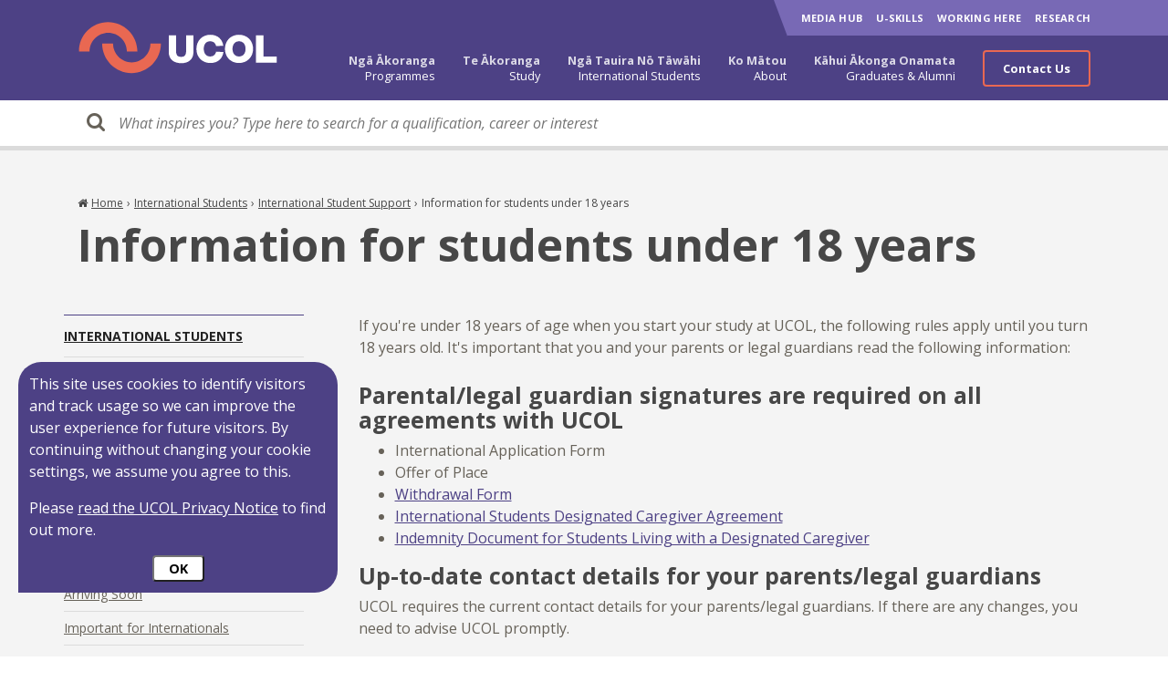

--- FILE ---
content_type: text/html; charset=utf-8
request_url: https://www.ucol.ac.nz/international-students/international-student-support/information-for-students-under-18-years
body_size: 23424
content:

<!DOCTYPE html>
<html dir="ltr" lang="en-NZ">
    <head><meta http-equiv="Content-Type" content="text/html; charset=utf-8" /><meta http-equiv="x-ua-compatible" content="ie=edge" /><title>
	
	Information for students under 18 years

</title><meta name="viewport" content="width=device-width, initial-scale=1 shrink-to-fit=no" /><meta name="google-site-verification" content="B5zhwdG_ntUF_rCgl-ts_htJRq7DsnBTWSwPSIq4olY" /><link rel="apple-touch-icon-precomposed" sizes="57x57" href="/Style Library/UCOL/img/favicon/apple-touch-icon-57x57.png" /><link rel="apple-touch-icon-precomposed" sizes="60x60" href="/Style Library/UCOL/img/favicon/apple-touch-icon-60x60.png" /><link rel="apple-touch-icon-precomposed" sizes="72x72" href="/Style Library/UCOL/img/favicon/apple-touch-icon-72x72.png" /><link rel="apple-touch-icon-precomposed" sizes="76x76" href="/Style Library/UCOL/img/favicon/apple-touch-icon-76x76.png" /><link rel="apple-touch-icon-precomposed" sizes="114x114" href="/Style Library/UCOL/img/favicon/apple-touch-icon-114x114.png" /><link rel="apple-touch-icon-precomposed" sizes="120x120" href="/Style Library/UCOL/img/apple-touch-icon-120x120.png" /><link rel="apple-touch-icon-precomposed" sizes="144x144" href="/Style Library/UCOL/img/apple-touch-icon-144x144.png" /><link rel="apple-touch-icon-precomposed" sizes="152x152" href="/Style Library/UCOL/img/apple-touch-icon-152x152.png" /><link rel="apple-touch-icon-precomposed" sizes="180x180" href="/Style Library/UCOL/img/favicon/apple-touch-icon-180x180.png" /><link rel="icon" type="image/png" href="/Style Library/UCOL/img/favicon/favicon-32x32.png" sizes="32x32" /><link rel="icon" type="image/png" href="/Style Library/UCOL/img/favicon/android-chrome-192x192.png" sizes="192x192" /><link rel="icon" type="image/png" href="/Style Library/UCOL/img/favicon/favicon-96x96.png" sizes="96x96" /><link rel="icon" type="image/png" href="/Style Library/UCOL/img/favicon/favicon-16x16.png" sizes="16x16" /><link rel="mask-icon" href="/Style Library/UCOL/img/favicon/safari-pinned-tab.svg" color="#4d4185" /><link rel="shortcut icon" href="/Style Library/UCOL/img/favicon.ico" /><meta name="application-name" content="UCOL" /><meta name="msapplication-TileColor" content="#4d4185" /><meta name="msapplication-TileImage" content="/Style Library/UCOL/img/favicon/mstile-144x144.png" /><meta name="msapplication-config" content="/Style Library/UCOL/img/favicon/browserconfig.xml" /><meta name="theme-color" content="#4d4185" /><link rel="stylesheet" href="https://maxcdn.bootstrapcdn.com/font-awesome/4.5.0/css/font-awesome.min.css" /><link href="https://fonts.googleapis.com/css?family=Open+Sans:400,600,700,400italic,600italic,700italic" rel="stylesheet" type="text/css" /><link rel="stylesheet" type="text/css" href="/Style%20Library/en-US/Themable/Core%20Styles/pagelayouts15.css"/>
<link rel="stylesheet" type="text/css" href="/_layouts/15/1033/styles/Themable/corev15.css?rev=vNdEJL6%2BwYC8DTL3JARWRg%3D%3D"/>
<link rel="stylesheet" type="text/css" href="/Style%20Library/UCOL/CSS/main.min.css?v=99925513"/>
<link rel="stylesheet" type="text/css" href="/Style%20Library/UCOL/CSS/live.min.css?v=9992383"/>
<link rel="stylesheet" type="text/css" href="/Style%20Library/UCOL/CSS/bootstrap-accordion.css?v=1726"/>
<link rel="stylesheet" type="text/css" href="/Style%20Library/UCOL/CSS/_tepukenga.css?v=2204"/>
<link rel="stylesheet" type="text/css" href="/Style%20Library/UCOL/css/sharepoint-rte.css?rev=2"/>
<script type="text/javascript" src="/_layouts/15/init.js?rev=0WPVXXAlL8AI%2BCQOKF%2BLNA%3D%3D"></script>
<script type="text/javascript" src="/_layouts/15/ucol.publicwebsite/js/ucol.richtext.js?rev=TEJcqo0lG9R6IN2N5iLFbQ%3D%3D"></script>
<script type="text/javascript" src="/ScriptResource.axd?d=kq9DyV6CPTOdiqjbnhgGq9cZ9F3TO2ntvG4ni0_GmT0rRpe_rU_mvY8E5EQKaKDrEShOHoYz_iw6Q-rN8ST2bPuPijJ12V8LzMN8TX8ajJl7rlLFg5y7AVR8yHuhu077dKPfxEv4HlAKpMp2_dgWdQtc4q-_sPkuS-VzddIOQK_zfdiEnocxOOmJZVSReJXT0&amp;t=ffffffffc820c398"></script>
<script type="text/javascript" src="/_layouts/15/blank.js?rev=ZaOXZEobVwykPO9g8hq%2F8A%3D%3D"></script>
<script type="text/javascript" src="/ScriptResource.axd?d=-lekFZaBW8YOxNCezOrlUVDi-d3EMGZY4JSJV9HHgQguNZuWwpfAyN20sEV1s634WjRlmulI8lMfUBH7SJno_QlJljePvNl9kDUKlLjKDPoaj9f40oJKGJ6H9dwf0u9fOosh4SlgNx7AojlEYzQ6_goHXmG8kx3G0Ads4u7yJ9SsAHfA5F1zwEXKfWHHAo8-0&amp;t=ffffffffc820c398"></script>
<script type="text/javascript">RegisterSod("initstrings.js", "\u002f_layouts\u002f15\u002f1033\u002finitstrings.js?rev=S11vfGURQYVuACMEY0tLTg\u00253D\u00253D");</script>
<script type="text/javascript">RegisterSod("strings.js", "\u002f_layouts\u002f15\u002f1033\u002fstrings.js?rev=xXYZY4hciX287lShPZuClw\u00253D\u00253D");RegisterSodDep("strings.js", "initstrings.js");</script>
<script type="text/javascript">RegisterSod("sp.init.js", "\u002f_layouts\u002f15\u002fsp.init.js?rev=jvJC3Kl5gbORaLtf7kxULQ\u00253D\u00253D");</script>
<script type="text/javascript">RegisterSod("sp.res.resx", "\u002f_layouts\u002f15\u002fScriptResx.ashx?culture=en\u00252Dus\u0026name=SP\u00252ERes\u0026rev=JB0sghN7xH87DiJ2RGYN0Q\u00253D\u00253D");</script>
<script type="text/javascript">RegisterSod("sp.ui.dialog.js", "\u002f_layouts\u002f15\u002fsp.ui.dialog.js?rev=3Oh2QbaaiXSb7ldu2zd6QQ\u00253D\u00253D");RegisterSodDep("sp.ui.dialog.js", "sp.init.js");RegisterSodDep("sp.ui.dialog.js", "sp.res.resx");</script>
<script type="text/javascript">RegisterSod("core.js", "\u002f_layouts\u002f15\u002fcore.js?rev=BoOTONqXW5dYCwvqGhdhCw\u00253D\u00253D");RegisterSodDep("core.js", "strings.js");</script>
<script type="text/javascript">RegisterSod("menu.js", "\u002f_layouts\u002f15\u002fmenu.js?rev=cXv35JACAh0ZCqUwKU592w\u00253D\u00253D");</script>
<script type="text/javascript">RegisterSod("mQuery.js", "\u002f_layouts\u002f15\u002fmquery.js?rev=VYAJYBo5H8I3gVSL3MzD6A\u00253D\u00253D");</script>
<script type="text/javascript">RegisterSod("callout.js", "\u002f_layouts\u002f15\u002fcallout.js?rev=ryx2n4ePkYj1\u00252FALmcsXZfA\u00253D\u00253D");RegisterSodDep("callout.js", "strings.js");RegisterSodDep("callout.js", "mQuery.js");RegisterSodDep("callout.js", "core.js");</script>
<script type="text/javascript">RegisterSod("clienttemplates.js", "\u002f_layouts\u002f15\u002fclienttemplates.js?rev=0z4Tb4hOOcK5wjxH5p1xVg\u00253D\u00253D");RegisterSodDep("clienttemplates.js", "initstrings.js");</script>
<script type="text/javascript">RegisterSod("sharing.js", "\u002f_layouts\u002f15\u002fsharing.js?rev=XxxHIxIIc8BsW9ikVc6dgA\u00253D\u00253D");RegisterSodDep("sharing.js", "strings.js");RegisterSodDep("sharing.js", "mQuery.js");RegisterSodDep("sharing.js", "clienttemplates.js");RegisterSodDep("sharing.js", "core.js");</script>
<script type="text/javascript">RegisterSod("suitelinks.js", "\u002f_layouts\u002f15\u002fsuitelinks.js?rev=REwVU5jSsadDdOZlCx4wpA\u00253D\u00253D");RegisterSodDep("suitelinks.js", "strings.js");RegisterSodDep("suitelinks.js", "core.js");</script>
<script type="text/javascript">RegisterSod("sp.runtime.js", "\u002f_layouts\u002f15\u002fsp.runtime.js?rev=5f2WkYJoaxlIRdwUeg4WEg\u00253D\u00253D");RegisterSodDep("sp.runtime.js", "sp.res.resx");</script>
<script type="text/javascript">RegisterSod("sp.js", "\u002f_layouts\u002f15\u002fsp.js?rev=yFK17w2Dmvg\u00252F3QQJr\u00252BIVXg\u00253D\u00253D");RegisterSodDep("sp.js", "sp.runtime.js");RegisterSodDep("sp.js", "sp.ui.dialog.js");RegisterSodDep("sp.js", "sp.res.resx");</script>
<script type="text/javascript">RegisterSod("userprofile", "\u002f_layouts\u002f15\u002fsp.userprofiles.js?rev=p5tCOm\u00252FlHUwcfll7W3pKNw\u00253D\u00253D");RegisterSodDep("userprofile", "sp.runtime.js");</script>
<script type="text/javascript">RegisterSod("followingcommon.js", "\u002f_layouts\u002f15\u002ffollowingcommon.js?rev=jWqEDmcjCSPmnQw2ZIfItQ\u00253D\u00253D");RegisterSodDep("followingcommon.js", "strings.js");RegisterSodDep("followingcommon.js", "sp.js");RegisterSodDep("followingcommon.js", "userprofile");RegisterSodDep("followingcommon.js", "core.js");RegisterSodDep("followingcommon.js", "mQuery.js");</script>
<script type="text/javascript">RegisterSod("profilebrowserscriptres.resx", "\u002f_layouts\u002f15\u002fScriptResx.ashx?culture=en\u00252Dus\u0026name=ProfileBrowserScriptRes\u0026rev=2HByUtpwZOvqFkAN7cvA2Q\u00253D\u00253D");</script>
<script type="text/javascript">RegisterSod("sp.ui.mysitecommon.js", "\u002f_layouts\u002f15\u002fsp.ui.mysitecommon.js?rev=Ua8qmZSU9nyf53S7PEyJwQ\u00253D\u00253D");RegisterSodDep("sp.ui.mysitecommon.js", "sp.init.js");RegisterSodDep("sp.ui.mysitecommon.js", "sp.runtime.js");RegisterSodDep("sp.ui.mysitecommon.js", "userprofile");RegisterSodDep("sp.ui.mysitecommon.js", "profilebrowserscriptres.resx");</script>
<script type="text/javascript">RegisterSod("browserScript", "\u002f_layouts\u002f15\u002fie55up.js?rev=ypR\u00252FzpJuE7bcLEAVduzBZA\u00253D\u00253D");RegisterSodDep("browserScript", "strings.js");</script>
<script type="text/javascript">RegisterSod("inplview", "\u002f_layouts\u002f15\u002finplview.js?rev=iMf5THfqukSYut7sl9HwUg\u00253D\u00253D");RegisterSodDep("inplview", "strings.js");RegisterSodDep("inplview", "core.js");RegisterSodDep("inplview", "sp.js");</script>
<script type="text/javascript">RegisterSod("sp.core.js", "\u002f_layouts\u002f15\u002fsp.core.js?rev=tZDGLPOvY1bRw\u00252BsgzXpxTg\u00253D\u00253D");RegisterSodDep("sp.core.js", "strings.js");RegisterSodDep("sp.core.js", "sp.init.js");RegisterSodDep("sp.core.js", "core.js");</script>
<script type="text/javascript">RegisterSod("cui.js", "\u002f_layouts\u002f15\u002fcui.js?rev=LPKF2\u00252BgWXqwwaFh34pQUlA\u00253D\u00253D");</script>
<script type="text/javascript">RegisterSod("ribbon", "\u002f_layouts\u002f15\u002fsp.ribbon.js?rev=1F3TSGFB5\u00252FyAaRkjYHJL5w\u00253D\u00253D");RegisterSodDep("ribbon", "strings.js");RegisterSodDep("ribbon", "core.js");RegisterSodDep("ribbon", "sp.core.js");RegisterSodDep("ribbon", "sp.js");RegisterSodDep("ribbon", "cui.js");RegisterSodDep("ribbon", "sp.res.resx");RegisterSodDep("ribbon", "sp.runtime.js");RegisterSodDep("ribbon", "inplview");</script>
<script type="text/javascript">RegisterSod("WPAdderClass", "\u002f_layouts\u002f15\u002fwpadder.js?rev=9oC0dNisQNz6qd8zCIRQ7g\u00253D\u00253D");</script>
<script type="text/javascript">RegisterSod("dragdrop.js", "\u002f_layouts\u002f15\u002fdragdrop.js?rev=LqsILQdmX9MDOiy\u00252BCmfRCw\u00253D\u00253D");RegisterSodDep("dragdrop.js", "strings.js");</script>
<script type="text/javascript">RegisterSod("quicklaunch.js", "\u002f_layouts\u002f15\u002fquicklaunch.js?rev=\u00252BHeX6ARcp\u00252F9LpMq6FqQYyA\u00253D\u00253D");RegisterSodDep("quicklaunch.js", "strings.js");RegisterSodDep("quicklaunch.js", "dragdrop.js");</script>
<link type="text/xml" rel="alternate" href="/_vti_bin/spsdisco.aspx" />
            
	
	

            <link rel="canonical" href="https://www.ucol.ac.nz:443/international-students/international-student-support/information-for-students-under-18-years" /><meta name="description" content="Information for international students under 18 years of age studying at UCOL ." /><meta name="description" content="Information for international students under 18 years of age studying at UCOL ." />
            
        <link href="https://cdnjs.cloudflare.com/ajax/libs/magnific-popup.js/1.1.0/magnific-popup.min.css" rel="stylesheet" />
        <script type="text/javascript" src="https://cdnjs.cloudflare.com/ajax/libs/modernizr/2.8.3/modernizr.min.js"></script>

        <!-- Google Tag Manager -->
        <script type="text/javascript">
        	(function(w,d,s,l,i){
        		w[l]=w[l]||[];
        		w[l].push({'gtm.start':new Date().getTime(),event:'gtm.js'});
        		var f=d.getElementsByTagName(s)[0],j=d.createElement(s),dl=l!='dataLayer'?'&l='+l:'';
        		j.async=true;
        		j.src='https://www.googletagmanager.com/gtm.js?id='+i+dl;
        		f.parentNode.insertBefore(j,f);
        	})(window,document,'script','dataLayer','GTM-5MXT52H');
        </script>
        <!-- End Google Tag Manager -->
		<script type="text/javascript">
			!function(f,b,e,v,n,t,s){if(f.fbq)return;n=f.fbq=function(){n.callMethod?
			n.callMethod.apply(n,arguments):n.queue.push(arguments)};if(!f._fbq)f._fbq=n;
			n.push=n;n.loaded=!0;n.version='2.0';n.queue=[];t=b.createElement(e);t.async=!0;
			t.src=v;s=b.getElementsByTagName(e)[0];s.parentNode.insertBefore(t,s)}(window,
			document,'script','https://connect.facebook.net/en_US/fbevents.js');
			fbq('init', '1093620750669678');
			fbq('track', 'PageView');
		</script>
		<!-- Suppress Zendesk by default, enable after timeout -->
		<!--<script type="text/javascript">
			window.zESettings = {
			  webWidget: {
			    chat: { suppress: true }
			  }
			};
		</script>-->
		<!-- Start of  Zendesk Widget script -->
        <!--<script type="text/javascript" id="ze-snippet" src="https://static.zdassets.com/ekr/snippet.js?key=5799edc4-34ce-40c3-9203-b6438033cd59"></script>-->
        <!-- End of  Zendesk Widget script -->
        <!--<script type="text/javascript">
        	window.setTimeout(function() {
        		zE('webWidget', 'updateSettings', {
        			webWidget: {
					    chat: { suppress: false }
					  }
        		});
        	}, 20000);
        </script>-->
    <style type="text/css">
	.s4-skipribbonshortcut { display:none; }

</style></head>
    <body>
        
        <form method="post" action="./information-for-students-under-18-years?TermStoreId=1bfd4505-5e3a-40fe-b841-21bbe0565595&amp;TermSetId=23d28ee7-43b0-4778-90fb-3483c4921667&amp;TermId=a08fe1c6-ace0-4949-9f12-fd3af39e59ac" onsubmit="javascript:return WebForm_OnSubmit();" id="aspnetForm">
<div class="aspNetHidden">
<input type="hidden" name="_wpcmWpid" id="_wpcmWpid" value="" />
<input type="hidden" name="wpcmVal" id="wpcmVal" value="" />
<input type="hidden" name="MSOWebPartPage_PostbackSource" id="MSOWebPartPage_PostbackSource" value="" />
<input type="hidden" name="MSOTlPn_SelectedWpId" id="MSOTlPn_SelectedWpId" value="" />
<input type="hidden" name="MSOTlPn_View" id="MSOTlPn_View" value="0" />
<input type="hidden" name="MSOTlPn_ShowSettings" id="MSOTlPn_ShowSettings" value="False" />
<input type="hidden" name="MSOGallery_SelectedLibrary" id="MSOGallery_SelectedLibrary" value="" />
<input type="hidden" name="MSOGallery_FilterString" id="MSOGallery_FilterString" value="" />
<input type="hidden" name="MSOTlPn_Button" id="MSOTlPn_Button" value="none" />
<input type="hidden" name="__EVENTTARGET" id="__EVENTTARGET" value="" />
<input type="hidden" name="__EVENTARGUMENT" id="__EVENTARGUMENT" value="" />
<input type="hidden" name="__REQUESTDIGEST" id="__REQUESTDIGEST" value="noDigest" />
<input type="hidden" name="MSOSPWebPartManager_DisplayModeName" id="MSOSPWebPartManager_DisplayModeName" value="Browse" />
<input type="hidden" name="MSOSPWebPartManager_ExitingDesignMode" id="MSOSPWebPartManager_ExitingDesignMode" value="false" />
<input type="hidden" name="MSOWebPartPage_Shared" id="MSOWebPartPage_Shared" value="" />
<input type="hidden" name="MSOLayout_LayoutChanges" id="MSOLayout_LayoutChanges" value="" />
<input type="hidden" name="MSOLayout_InDesignMode" id="MSOLayout_InDesignMode" value="" />
<input type="hidden" name="_wpSelected" id="_wpSelected" value="" />
<input type="hidden" name="_wzSelected" id="_wzSelected" value="" />
<input type="hidden" name="MSOSPWebPartManager_OldDisplayModeName" id="MSOSPWebPartManager_OldDisplayModeName" value="Browse" />
<input type="hidden" name="MSOSPWebPartManager_StartWebPartEditingName" id="MSOSPWebPartManager_StartWebPartEditingName" value="false" />
<input type="hidden" name="MSOSPWebPartManager_EndWebPartEditing" id="MSOSPWebPartManager_EndWebPartEditing" value="false" />
<input type="hidden" name="_maintainWorkspaceScrollPosition" id="_maintainWorkspaceScrollPosition" value="0" />
<input type="hidden" name="__VIEWSTATE" id="__VIEWSTATE" value="/[base64]" />
</div>

<script type="text/javascript">
//<![CDATA[
var theForm = document.forms['aspnetForm'];
if (!theForm) {
    theForm = document.aspnetForm;
}
function __doPostBack(eventTarget, eventArgument) {
    if (!theForm.onsubmit || (theForm.onsubmit() != false)) {
        theForm.__EVENTTARGET.value = eventTarget;
        theForm.__EVENTARGUMENT.value = eventArgument;
        theForm.submit();
    }
}
//]]>
</script>


<script src="/WebResource.axd?d=232AcEprsM0-EQR89zrxBVSHF29tOfsCRPQQsVLhzm6MQ1ozJcEJUBoCPrmvXhQnFuYQVk0edHAgZWqcXkyjZ3-blZBMYNgVX9qwWjktJZ41&amp;t=638569036745067788" type="text/javascript"></script>


<script type="text/javascript">
//<![CDATA[
var MSOWebPartPageFormName = 'aspnetForm';
var g_presenceEnabled = true;
var g_wsaEnabled = false;
var g_wsaQoSEnabled = false;
var g_wsaQoSDataPoints = [];
var g_wsaLCID = 1033;
var g_wsaListTemplateId = 850;
var g_wsaSiteTemplateId = 'BLANKINTERNET#0';
var _fV4UI=true;var _spPageContextInfo = {webServerRelativeUrl: "\u002f", webAbsoluteUrl: "https:\u002f\u002fwww.ucol.ac.nz", siteAbsoluteUrl: "https:\u002f\u002fwww.ucol.ac.nz", serverRequestPath: "\u002fPages\u002finternational-students\u002finternational-student-support\u002finformation-for-students-under-18-years.aspx", layoutsUrl: "_layouts\u002f15", webTitle: "Universal College of Learning", webTemplate: "53", tenantAppVersion: "0", isAppWeb: false, Has2019Era: true, webLogoUrl: "_layouts\u002f15\u002fimages\u002fsiteicon.png", webLanguage: 1033, currentLanguage: 1033, currentUICultureName: "en-US", currentCultureName: "en-NZ", clientServerTimeDelta: new Date("2026-01-27T03:25:29.0676951Z") - new Date(), siteClientTag: "1072$$15.0.5545.1000", crossDomainPhotosEnabled:false, webUIVersion:15, webPermMasks:{High:16,Low:196673},pageListId:"{33f9d10e-c311-46bf-ad7e-259432879dcb}",pageItemId:848, pagePersonalizationScope:1, alertsEnabled:true, siteServerRelativeUrl: "\u002f", allowSilverlightPrompt:'True'};function CallServer_49334378(arg, context) {WebForm_DoCallback('ctl00$ctl39',arg,SP.UI.MyLinksRibbon.MyLinksRibbonPageComponent.ribbonActionCallback,context,null,false); }function _myLinksRibbonLoad2()
{
    var fnd = function () {
        try {
            mylinks_init.MyLinksInit('CallServer_49334378'); 
        } 
        catch (Ex)
        { }
    };
    RegisterSod('mylinks_init', '/_layouts/15/SP.UI.MyLinksRibbon.js');
    LoadSodByKey('mylinks_init', fnd);
}

function _myLinksRibbonLoad1()
{
    ExecuteOrDelayUntilScriptLoaded(_myLinksRibbonLoad2, 'SP.Ribbon.js');
}

_spBodyOnLoadFunctionNames.push('_myLinksRibbonLoad1');
var L_Menu_BaseUrl="";
var L_Menu_LCID="1033";
var L_Menu_SiteTheme="null";
document.onreadystatechange=fnRemoveAllStatus; function fnRemoveAllStatus(){removeAllStatus(true)};//]]>
</script>

<script src="/_layouts/15/blank.js?rev=ZaOXZEobVwykPO9g8hq%2F8A%3D%3D" type="text/javascript"></script>
<script type="text/javascript">
//<![CDATA[
ExecuteOrDelayUntilBodyLoaded(function() {
                  if(document.getElementById('s4-workspace')) {
                    return;
                  }
                
                  (function (b, o, i, l, e, r) {
                      b.GoogleAnalyticsObject = l; b[l] || (b[l] =
                      function () { (b[l].q = b[l].q || []).push(arguments) }); b[l].l = +new Date;
                      e = o.createElement(i); r = o.getElementsByTagName(i)[0];
                      e.src = 'https://www.google-analytics.com/analytics.js';
                      r.parentNode.insertBefore(e, r)
                  }(window, document, 'script', 'ga'));
                  ga('create', 'UA-1453326-1', 'ucol.ac.nz'); ga('send', 'pageview');
                });(function(){

        if (typeof(_spBodyOnLoadFunctions) === 'undefined' || _spBodyOnLoadFunctions === null) {
            return;
        }
        _spBodyOnLoadFunctions.push(function() {

            if (typeof(SPClientTemplates) === 'undefined' || SPClientTemplates === null || (typeof(APD_InAssetPicker) === 'function' && APD_InAssetPicker())) {
                return;
            }

            var renderFollowFooter = function(renderCtx,  calloutActionMenu)
            {
                if (renderCtx.ListTemplateType == 700) 
                    myDocsActionsMenuPopulator(renderCtx, calloutActionMenu);
                else
                    CalloutOnPostRenderTemplate(renderCtx, calloutActionMenu);

                var listItem = renderCtx.CurrentItem;
                if (typeof(listItem) === 'undefined' || listItem === null) {
                    return;
                }
                if (listItem.FSObjType == 0) {
                    calloutActionMenu.addAction(new CalloutAction({
                        text: Strings.STS.L_CalloutFollowAction,
                        tooltip: Strings.STS.L_CalloutFollowAction_Tooltip,
                        onClickCallback: function (calloutActionClickEvent, calloutAction) {
                            var callout = GetCalloutFromRenderCtx(renderCtx);
                            if (!(typeof(callout) === 'undefined' || callout === null))
                                callout.close();
                            SP.SOD.executeFunc('followingcommon.js', 'FollowSelectedDocument', function() { FollowSelectedDocument(renderCtx); });
                        }
                    }));
                }
            };

            var registerOverride = function(id) {
                var followingOverridePostRenderCtx = {};
                followingOverridePostRenderCtx.BaseViewID = 'Callout';
                followingOverridePostRenderCtx.ListTemplateType = id;
                followingOverridePostRenderCtx.Templates = {};
                followingOverridePostRenderCtx.Templates.Footer = function(renderCtx) {
                    var  renderECB;
                    if (typeof(isSharedWithMeView) === 'undefined' || isSharedWithMeView === null) {
                        renderECB = true;
                    } else {
                        var viewCtx = getViewCtxFromCalloutCtx(renderCtx);
                        renderECB = !isSharedWithMeView(viewCtx);
                    }
                    return CalloutRenderFooterTemplate(renderCtx, renderFollowFooter, renderECB);
                };
                SPClientTemplates.TemplateManager.RegisterTemplateOverrides(followingOverridePostRenderCtx);
            }
            registerOverride(101);
            registerOverride(700);
        });
    })();(function(){

        if (typeof(_spBodyOnLoadFunctions) === 'undefined' || _spBodyOnLoadFunctions === null) {
            return;
        }
        _spBodyOnLoadFunctions.push(function() 
        {
          ExecuteOrDelayUntilScriptLoaded(
            function()
            {
              var pairs = SP.ScriptHelpers.getDocumentQueryPairs();
              var followDoc, itemId, listId, docName;
              for (var key in pairs)
              {
                if(key.toLowerCase() == 'followdocument') 
                  followDoc = pairs[key];
                else if(key.toLowerCase() == 'itemid') 
                  itemId = pairs[key];
                else if(key.toLowerCase() == 'listid') 
                  listId = pairs[key];
                else if(key.toLowerCase() == 'docname') 
                  docName = decodeURI(pairs[key]);
              } 

              if(followDoc != null && followDoc == '1' && listId!=null && itemId != null && docName != null)
              {
                SP.SOD.executeFunc('followingcommon.js', 'FollowDocumentFromEmail', function() 
                { 
                  FollowDocumentFromEmail(itemId, listId, docName);
                });
              }

            }, 'SP.init.js');

        });
    })();if (typeof(DeferWebFormInitCallback) == 'function') DeferWebFormInitCallback();function WebForm_OnSubmit() {
UpdateFormDigest('\u002f', 1440000);
                    var workspaceElem = GetCachedElement("s4-workspace");
                    if (workspaceElem != null)
                    {
                        var scrollElem = GetCachedElement("_maintainWorkspaceScrollPosition");
                        if (scrollElem != null)
                        {
                            scrollElem.value = workspaceElem.scrollTop;
                        }
                    };
                if (typeof(_spFormOnSubmitWrapper) != 'undefined') {return _spFormOnSubmitWrapper();} else {return true;};
return true;
}
//]]>
</script>

<div class="aspNetHidden">

	<input type="hidden" name="__VIEWSTATEGENERATOR" id="__VIEWSTATEGENERATOR" value="C8CDAD87" />
	<input type="hidden" name="__SCROLLPOSITIONX" id="__SCROLLPOSITIONX" value="0" />
	<input type="hidden" name="__SCROLLPOSITIONY" id="__SCROLLPOSITIONY" value="0" />
</div>
            <script type="text/javascript"> var submitHook = function () { return false; }; theForm._spOldSubmit = theForm.submit; theForm.submit = function () { if (!submitHook()) { this._spOldSubmit(); } }; </script>
            <span id="DeltaSPWebPartManager">
                
            </span>
            <script type="text/javascript">
//<![CDATA[
Sys.WebForms.PageRequestManager._initialize('ctl00$ScriptManager', 'aspnetForm', ['fctl00$WebPartAdderUpdatePanel',''], [], ['ctl00$WebPartAdder',''], 90, 'ctl00');
//]]>
</script>

            
                    <div id="top" class="wrap">
                        <!--[if lt IE 9]>
                            <div class="browser-upgrade">
                                <i class="fa fa-warning"></i>You are using an outdated web browser. Please <a href="http://browsehappy.com/" target="_blank" rel="nofollow">upgrade your browser</a> to improve your experience.
                            </div>
                        <![endif]-->
                        <header class="header js-header">
                            <div id="s4-ribbonrow">
                                <div id="globalNavBox" class="noindex">
                                    <div id="ribbonBox">
                                        <div id="s4-ribboncont">
                                            <div id="suiteBarRight">
                                                <div id="welcomeMenuBox">
                                                    
<a id="ctl00_IdWelcome_ExplicitLogin" class="ms-signInLink" href="https://www.ucol.ac.nz/_layouts/15/Authenticate.aspx?Source=%2Finternational%2Dstudents%2Finternational%2Dstudent%2Dsupport%2Finformation%2Dfor%2Dstudents%2Dunder%2D18%2Dyears" style="display:inline-block;">Sign In</a>

                                                </div>
                                                <div id="suiteBarButtons">
                                                    <span class="ms-siteactions-root" id="siteactiontd">
                                                        
                                                    </span>
                                                </div>
                                            </div>
                                            <div id="DeltaSPRibbon">
	
                                                

                                                <div class='ms-cui-ribbonTopBars'><div class='ms-cui-topBar1'></div><div class='ms-cui-topBar2'><div id='RibbonContainer-TabRowLeft' class='ms-cui-TabRowLeft ms-core-defaultFont ms-dialogHidden'>
                                                    </div></div></div>
                                            
</div>
                                        </div>
                                        <span id="DeltaSPNavigation">
                                            
												<span id="ctl00_SPNavigation_ctl00_publishingRibbon"></span>

                                            
                                        </span>
                                    </div>
                                    <div id="DeltaWebPartAdderUpdatePanelContainer" class="ms-core-webpartadder">
	
                                        <div id="WebPartAdderUpdatePanelContainer">
                                            <div id="ctl00_WebPartAdderUpdatePanel">
		
													<span id="ctl00_WebPartAdder"></span>
												
	</div>
                                        </div>
                                    
</div>
                                </div>
                            </div>
                            <div class="header-masthead">
                            <div class="container noindex"> <a class="logo js-logo compact" href="https://www.ucol.ac.nz/">UCOL - Universal College of Learning - Te Pae Māturanga ki te Ao</a> <img id="ctl00_onetidHeadbnnr2" class="print-logo" name="onetidHeadbnnr0" src="/Style%20Library/UCOL/img/ucol-logo-print.svg" alt="Universal College of Learning" style="height:70px;width:264px;">
                                <nav class="header-nav">
                                    <ul class="main-nav">
                                        <li class="active"><a href="/programmes"><span class="te-reo">Ngā Ākoranga </span>Programmes</a></li>
                                        <li><a href="/study-at-ucol"><span class="te-reo">Te Ākoranga </span>Study</a></li>
                                        <!--<li><a href="/study-at-ucol"><span class="te-reo">Te Ākoranga ki UCOL </span>Study at UCOL</a></li>-->
                                        <li><a href="/international-students"><span class="te-reo">Ngā Tauira Nō Tāwāhi </span>International Students</a></li>
                                        <!--<li><a href="/about-ucol"><span class="te-reo">Ko Mātou </span>About UCOL</a></li>-->
                                        <li><a href="/about-ucol"><span class="te-reo">Ko Mātou </span>About</a></li>
                                        <li><a href="/graduates-alumni"><span class="te-reo">Kāhui Ākonga Onamata </span>Graduates &amp; Alumni</a></li>
                                        <!--<li class="apply-now"><a class="btn-apply-head" href="/apply-now">Apply now</a></li>-->
                                        <li class="apply-now"><a class="lnk-contact-us" href="/contact-us">Contact Us</a></li>
                                    </ul>
                                    <ul class="support-nav js-support-nav hidden-lg-up">
                                        <li><a href="/media-hub">Media Hub</a></li>
                                        <li><a href="/programmes/u-skills">U-Skills</a></li>
                                        <li><a href="/work-at-ucol">Working Here</a></li>
                                        <li><a href="/research">Research</a></li>
                                    </ul>
                                </nav>  
                                <!-- Mobile nav -->
                                <button id="nav-toggle" class="nav-toggle js-nav-toggle" type="button" aria-label="Menu" aria-controls="nav-toggle">
                                    <div class="nav-toggle-box">
                                        <div class="nav-toggle-inner"></div>
                                    </div>
                                </button>
                            <div class="js-header-nav header-nav js-main-nav hidden-lg-up">
                                <div id="mobileAccordionMenu" class="accordion hidden-lg-up" role="tablist" aria-multiselectable="true">
                                    <div class="accordion-item">
                                        <h2 class="accordion-header">
                                            <button class="accordion-button collapsed" type="button" data-bs-toggle="collapse" data-bs-target="#collapseOne" aria-expanded="false" aria-controls="collapseOne">
                                                Programmes
                                            </button>
                                        </h2>
                                        <div id="collapseOne" class="accordion-collapse collapse" data-bs-parent="#mobileAccordionMenu">
                                            <div class="accordion-body">
                                                <ul class="p-x-0">
                                                    <li><a href="/programmes">Programmes</a></li>
                                                    <li><a href="/programmes/agriculture-conservation">Agriculture &amp; Conservation</a></li>
                                                    <li><a href="/programmes/applied-science">Applied Science</a></li>
                                                    <li><a href="/programmes/automotive-collision-repair">Automotive &amp; Collision Repair</a></li>
                                                    <li><a href="/programmes/beauty-hairdressing">Beauty &amp; Hair Dressing</a></li>
                                                    <li><a href="/programmes/business">Business</a></li>
                                                    <li><a href="/programmes/chef-training-hospitality">Chef Training &amp; Hospitality</a></li>
                                                    <li><a href="/programmes/construction-built-environment">Construction &amp; Built Environment</a></li>
                                                    <li><a href="/programmes/creative">Creative</a></li>
                                                    <li><a href="/programmes/education">Education</a></li>
                                                    <li><a href="/programmes/engineering">Engineering</a></li>
                                                    <li><a href="/programmes/foundation-skills">Foundation Skills</a></li>
                                                    <li><a href="/programmes/health-wellbeing">Health &amp; Wellbeing</a></li>
                                                    <li><a href="/programmes/information-technology">Information Technology</a></li>
                                                    <li><a href="/programmes/u-skills">U-Skills</a></li>
                                                    <li><a href="/programmes/language-culture">Language &amp; Culture</a></li>
                                                    <li><a href="/programmes/nursing">Nursing</a></li>
                                                    <li><a href="/programmes/vet-nursing-animal-care">Vet Nursing &amp; Animal Care</a></li>
                                                    <li><a href="/programmes/professional-development">Professional Development</a></li>
                                                </ul>
                                            </div>
                                        </div>
                                    </div>
                                    <div class="accordion-item">
                                        <h2 class="accordion-header">
                                            <button class="accordion-button collapsed" type="button" data-bs-toggle="collapse" data-bs-target="#collapseStudyAtUCOL" aria-expanded="false" aria-controls="collapseStudyAtUCOL">
                                                Study
                                            </button>
                                        </h2>
                                        <div id="collapseStudyAtUCOL" class="accordion-collapse collapse" aria-labelledby="headingStudyAtUCOL" data-bs-parent="#mobileAccordionMenu">
                                            <div class="accordion-body">
                                                <ul class="p-x-0">
                                                    <li><a href="/study-at-ucol">Study at UCOL</a></li>
                                                    <li><a href="/study-at-ucol/campus-details">Campus Details</a></li>
                                                    <li><a href="/study-at-ucol/community-connect">Community Connect</a></li>
                                                    <li><a href="/study-at-ucol/student-life-and-events">Student Life &amp; Events</a></li>
                                                    <li><a href="/study-at-ucol/student-services">Student Services</a></li>
                                                    <li><a href="/apply-now/frequently-asked-questions">Frequently Asked Questions</a></li>
                                                    <li><a href="/study-at-ucol/fund-your-study">Fund Your Study</a></li>
                                                    <li><a href="/study-at-ucol/maori-pasifika">Māori and Pasifika</a></li>
                                                    <li><a href="/study-at-ucol/youth-transition">Youth Transition</a></li>
                                                    <li><a href="/study-at-ucol/accommodation-options">Accommodation Options</a></li>
                                                    <li><a href="/study-at-ucol/benefits-and-discounts">Benefits and Discounts</a></li>
                                                    <li><a href="/student-services/careers-and-employability">Employability Hub</a></li>
                                                    <li><a href="/study-at-ucol/ncea-explained">NCEA Explained</a></li>
                                                </ul>
                                            </div>
                                        </div>
                                    </div>
                                    <div class="accordion-item">
                                        <h2 class="accordion-header">
                                            <button class="accordion-button collapsed" type="button" data-bs-toggle="collapse" data-bs-target="#collapseInternational" aria-expanded="false" aria-controls="collapseInternational">
                                                International
                                            </button>
                                        </h2>
                                        <div id="collapseInternational" class="accordion-collapse collapse" aria-labelledby="headingInternational" data-bs-parent="#mobileAccordionMenu">
                                            <div class="accordion-body">
                                                <ul class="p-x-0">
                                                    <li><a href="/international-students">International Students</a></li>
                                                    <li><a href="/international-students/how-to-apply">How to Apply</a></li>
                                                    <li><a href="/international-students/why-ucol">Why do international students choose UCOL?</a></li>
                                                    <li><a href="/international-students/international-student-support">International Student Support</a></li>
                                                    <li><a href="/international-students/arriving-soon">Arriving Soon</a></li>
                                                    <li><a href="/international-students/ucols-international-agents">International Agents</a></li>
                                                    <li><a href="/international-students/important-for-internationals">Important for Internationals</a></li>
                                                    <li><a href="/international-students/international-agent-resources">International Agent Resources</a></li>
                                                    <li><a href="/tours/virtual-campus-tour">Virtual Campus Tour</a></li>
                                                </ul>
                                            </div>
                                        </div>
                                    </div>
                                    <div class="accordion-item">
                                        <h2 class="accordion-header">
                                            <button class="accordion-button collapsed" type="button" data-bs-toggle="collapse" data-bs-target="#collapseAboutUCOL" aria-expanded="false" aria-controls="collapseAboutUCOL">
                                                About UCOL
                                            </button>
                                        </h2>
                                        <div id="collapseAboutUCOL" class="accordion-collapse collapse" aria-labelledby="headingAboutUCOL" data-bs-parent="#mobileAccordionMenu">
                                            <div class="accordion-body">
                                                <ul class="p-x-0">
                                                    <li><a href="/about-ucol">About UCOL</a></li>
                                                    <li><a href="/study-at-ucol/Campus-details/Palmerston-North">UCOL Manawatū</a></li>
                                                    <li><a href="/study-at-ucol/Campus-details/Whanganui">UCOL Whanganui</a></li>
                                                    <li><a href="/study-at-ucol/Campus-details/wairarapa">UCOL Wairarapa</a></li>
                                                    <li><a href="/study-at-ucol/Campus-details/levin">UCOL Horowhenua</a></li>
                                                    <li><a href="/about-ucol/our-staff">Our Staff</a></li>
                                                    <li><a href="/work-at-ucol">Work at UCOL</a></li>
                                                    <li><a href="/about-ucol/information-for-employers">Information for Employers</a></li>
                                                    <li><a href="/about-ucol/our-partnerships">Our Partnerships</a></li>
                                                    <li><a href="/about-ucol/ucol-research">UCOL Research</a></li>
                                                    <li><a href="/about-ucol/vision-mission-values">Vision, Mission &amp; Values</a></li>
                                                </ul>
                                            </div>
                                        </div>
                                    </div>
                                    <div class="accordion-item">
                                        <h2 class="accordion-header">
                                            <button class="accordion-button collapsed" type="button" data-bs-toggle="collapse" data-bs-target="#collapseGraduatesAlumni" aria-expanded="false" aria-controls="collapseGraduatesAlumni">
                                                Graduates & Alumni
                                            </button>
                                        </h2>
                                        <div id="collapseGraduatesAlumni" class="accordion-collapse collapse" aria-labelledby="headingGraduatesAlumni" data-bs-parent="#mobileAccordionMenu">
                                            <div class="accordion-body">
                                                <ul class="p-x-0">
                                                    <li><a href="/graduates-alumni">Graduates &amp; Alumni</a></li>
                                                    <li><a href="/staff-and-student-profiles">Staff &amp; Student Profiles</a></li>
                                                    <li><a href="/graduates-alumni/graduation">Graduation</a></li>
                                                    <li><a href="/graduates-alumni/u-skills-award-ceremonies">U-Skills Award Ceremonies</a></li>
                                                </ul>
                                            </div>
                                        </div>
                                    </div>
                                </div>
                                <nav class="nav-top-level">
                                    <ul class="main-nav js-main-nav">
                                        <li><a href="/media-hub">Media Hub</a></li>
                                        <li><a href="/programmes/u-skills">U-Skills</a></li>
                                        <li><a href="/work-at-ucol">Working Here</a></li>
                                        <li><a href="/research">Research</a></li>
                                        <li><a href="/contact-us">Contact Us</a></li>
                                    </ul>
                                </nav>
                            </div><!-- end mobile nav -->
                        </div>
                    </div>
                    <div class="header-search">
                        <div class="container">
                            <div class="search-wrap noindex">
                                <label for="search-input" class="search-label">Search</label>
                                
                                    <input id="search-input" class="search-input js-search-input" type="search" placeholder="What inspires you?" />
                                
                                <button class="search-button" type="button" aria-label="Search"><i class="fa fa-search fa-lg"></i></button>
                            </div>
                        </div>
                    </div>
                </header>
                        <main class="page">
                            
                             
			<div class="container">
                <div class="row">
                    <div class="col-lg-12">
                        <span class="breadcrumb-list"><a href="#ctl00_PlaceHolderMain_ctl00_SkipLink"><img alt="Skip Navigation Links" src="/WebResource.axd?d=OtbE2GwJZElBZ6jnCIcD64q6LX-UKlQUvCFQWfwQRv4geEGJ4xDNKaRqBXIHSRR1JoXOruWYdPbISmjqhMWDxGnwolJRGOkTfIEcXraH7z41&amp;t=638569036745067788" width="0" height="0" style="border-width:0px;" /></a><span>
                                <a href="/"><i class="fa fa-home"></i>Home</a>
                            </span><span class="breadcrumb-separator">›</span><span><a href="/international-students">International Students</a></span><span class="breadcrumb-separator">›</span><span><a href="/international-students/international-student-support">International Student Support</a></span><span class="breadcrumb-separator">›</span><span>Information for students under 18 years</span><a id="ctl00_PlaceHolderMain_ctl00_SkipLink"></a></span>
                        <h1 class="page-title">Information for students under 18 years</h1>
				</div>
                <div class="row">
                    <div class="col-md-12 col-print-12 main-col-right hidden-lg-up">
                        <div id="ctl00_PlaceHolderMain_ctl02_label" style='display:none'>Page Content</div><div id="ctl00_PlaceHolderMain_ctl02__ControlWrapper_RichHtmlField" class="ms-rtestate-field" style="display:inline" aria-labelledby="ctl00_PlaceHolderMain_ctl02_label">If you're under 18 years of age when you start your study at UCOL, the following rules apply until you turn 18 years old. It's important that you and your parents or legal guardians read the following information&#58;<div><h4><br>Parental/legal guardian signatures are required on all agreements with UCOL&#160;<br></h4><ul><li>International Application Form<br></li><li>Offer of Place<br></li><li><a href="/Documents/Change%20of%20Details%20and%20Circumstances.pdf" target="_blank">Withdrawal Form</a><br></li><li><a href="/Documents/International/Authority%20to%20live%20with%20designated%20caregiver%20Form.pdf" target="_blank">International Students Designated Caregiver Agreement</a><br></li><li><a href="/Documents/International/Authority%20and%20Agreement%20Form%20-%20International%20under%2018%20years.pdf" target="_blank"><span style="font-size&#58;1rem;">Indemnity Document for Students Living with a Designated Caregiver</span></a><br></li></ul><p></p><h4>Up-to-date contact details for your parents/legal guardians</h4><p>UCOL requires the current contact details for your parents/legal guardians. If there are any changes, you need to advise UCOL&#160;promptly.</p><h4>Accommodation<br></h4><p>During your studies with UCOL you'll need to stay with a relative or close family friend.<br></p><p>In the case that you intend to live with a relative or close family friend, you'll need to supply signed copies of the <a href="/Documents/International/Authority%20to%20live%20with%20designated%20caregiver%20Form.pdf" target="_blank">International Students Designated Caregiver Agreement</a> and <a href="/Documents/International/Authority%20and%20Agreement%20Form%20-%20International%20under%2018%20years.pdf" target="_blank">Indemnity Document for Students Living with a Designated Caregiver</a> forms.&#160;<br></p><div>In accordance with the Education (Pastoral Care of Tertiary and International Learners) Code of Practice 2021&#58;</div><div><ul><li>A UCOL representative will visit the home to ensure the environment is safe<br></li><li>UCOL&#160;will carry out police vetting of all adults over the age of 18 years living in the household<br></li><li>If the designated caregiver is approved, UCOL will maintain regular contact with the designated caregiver<br></li></ul></div><h4>Orientation for parents</h4><p>Parents and legal guardians&#160;are welcome to attend orientation at UCOL (see below).&#160;If this is not possible, then UCOL&#160;can provide access to orientation information on request.</p><h4>Parental feedback</h4><p><span style="font-size&#58;1rem;">All under 18 year old international students will meet with UCOL support staff on a regular basis to ensure your continued wellbeing and academic progress.&#160;Reports of these meetings will be sent to your parents/legal guardians.</span></p><div>If you are under 18 years at the end of your programme of study your parents/legal guardian are required to provide UCOL with written confirmation giving details of the handover of care for you whilst remaining in New Zealand.<br></div></div><div><br></div><p></p></div>
                    </div>
                    <div class="col-lg-3 col-print-12 side-col-left">
                        <h5 class="sub-navigation-heading"><a href="#"></a></h5>
                        

                        <div id="zz1_V4QuickLaunchMenu" class="sub-navigation noindex ms-core-listMenu-verticalBox">
	<ul id="zz2_RootAspMenu" class="root ms-core-listMenu-root static">
		<li class="static"><a class="static menu-item ms-core-listMenu-item ms-displayInline ms-navedit-linkNode" tabindex="0" href="/international-students"><span class="additional-background ms-navedit-flyoutArrow"><span class="menu-item-text">International Students</span></span></a><ul class="static">
			<li class="static"><a class="static menu-item ms-core-listMenu-item ms-displayInline ms-navedit-linkNode" tabindex="0" href="/international-students/why-ucol"><span class="additional-background ms-navedit-flyoutArrow"><span class="menu-item-text">Why UCOL?</span></span></a></li><li class="static"><a class="static menu-item ms-core-listMenu-item ms-displayInline ms-navedit-linkNode" tabindex="0" href="/international-students/study-options"><span class="additional-background ms-navedit-flyoutArrow"><span class="menu-item-text">Study Options</span></span></a></li><li class="static"><a class="static menu-item ms-core-listMenu-item ms-displayInline ms-navedit-linkNode" tabindex="0" href="/international-students/international-student-support"><span class="additional-background ms-navedit-flyoutArrow"><span class="menu-item-text">International Student Support</span></span></a><ul class="static">
				<li class="static"><a class="static menu-item ms-core-listMenu-item ms-displayInline ms-navedit-linkNode" tabindex="0" href="/international-students/international-student-support/contact-information"><span class="additional-background ms-navedit-flyoutArrow"><span class="menu-item-text">Contact information</span></span></a></li><li class="static selected"><a class="static selected menu-item ms-core-listMenu-item ms-displayInline ms-bold ms-core-listMenu-selected ms-navedit-linkNode" tabindex="0" href="/international-students/international-student-support/information-for-students-under-18-years"><span class="additional-background ms-navedit-flyoutArrow"><span class="menu-item-text">Information for students under 18 years</span><span class="ms-hidden">Currently selected</span></span></a></li><li class="static"><a class="static menu-item ms-core-listMenu-item ms-displayInline ms-navedit-linkNode" tabindex="0" href="/international-students/international-student-support/services-and-facilities"><span class="additional-background ms-navedit-flyoutArrow"><span class="menu-item-text">Services and facilities</span></span></a></li>
			</ul></li><li class="static"><a class="static menu-item ms-core-listMenu-item ms-displayInline ms-navedit-linkNode" tabindex="0" href="/international-students/how-to-apply"><span class="additional-background ms-navedit-flyoutArrow"><span class="menu-item-text">How to Apply</span></span></a></li><li class="static"><a class="static menu-item ms-core-listMenu-item ms-displayInline ms-navedit-linkNode" tabindex="0" href="/international-students/arriving-soon"><span class="additional-background ms-navedit-flyoutArrow"><span class="menu-item-text">Arriving Soon</span></span></a></li><li class="static"><a class="static menu-item ms-core-listMenu-item ms-displayInline ms-navedit-linkNode" tabindex="0" href="/international-students/important-for-internationals"><span class="additional-background ms-navedit-flyoutArrow"><span class="menu-item-text">Important for Internationals</span></span></a></li><li class="static"><a class="static menu-item ms-core-listMenu-item ms-displayInline ms-navedit-linkNode" tabindex="0" href="/international-students/international-accreditations"><span class="additional-background ms-navedit-flyoutArrow"><span class="menu-item-text">International Accreditations</span></span></a></li><li class="static"><a class="static menu-item ms-core-listMenu-item ms-displayInline ms-navedit-linkNode" tabindex="0" href="/international-students/international-enrolment-terms-and-conditions"><span class="additional-background ms-navedit-flyoutArrow"><span class="menu-item-text">International Enrolment Terms and Conditions</span></span></a></li><li class="static"><a class="static menu-item ms-core-listMenu-item ms-displayInline ms-navedit-linkNode" tabindex="0" href="/international-students/ucols-international-agents"><span class="additional-background ms-navedit-flyoutArrow"><span class="menu-item-text">UCOL&#39;s International Agents</span></span></a></li><li class="static"><a class="static menu-item ms-core-listMenu-item ms-displayInline ms-navedit-linkNode" tabindex="0" href="/international-students/international-agent-resources"><span class="additional-background ms-navedit-flyoutArrow"><span class="menu-item-text">International agent resources</span></span></a><ul class="static">
				<li class="static"><a class="static menu-item ms-core-listMenu-item ms-displayInline ms-navedit-linkNode" tabindex="0" href="/international-students/international-agent-resources/education-counselling-support"><span class="additional-background ms-navedit-flyoutArrow"><span class="menu-item-text">Education counselling support</span></span></a></li><li class="static"><a class="static menu-item ms-core-listMenu-item ms-displayInline ms-navedit-linkNode" tabindex="0" href="/international-students/international-agent-resources/fees"><span class="additional-background ms-navedit-flyoutArrow"><span class="menu-item-text">Fees</span></span></a></li><li class="static"><a class="static menu-item ms-core-listMenu-item ms-displayInline ms-navedit-linkNode" tabindex="0" href="/international-students/international-agent-resources/life-at-ucol"><span class="additional-background ms-navedit-flyoutArrow"><span class="menu-item-text">Life at UCOL</span></span></a></li><li class="static"><a class="static menu-item ms-core-listMenu-item ms-displayInline ms-navedit-linkNode" tabindex="0" href="/international-students/international-agent-resources/resources"><span class="additional-background ms-navedit-flyoutArrow"><span class="menu-item-text">Resources</span></span></a></li>
			</ul></li>
		</ul></li>
	</ul>
</div>
                    </div>
                    <div class="col-lg-9 hidden-print main-col-right hidden-md-down">
                        <div id="ctl00_PlaceHolderMain_ctl03_label" style='display:none'>Page Content</div><div id="ctl00_PlaceHolderMain_ctl03__ControlWrapper_RichHtmlField" class="ms-rtestate-field" style="display:inline" aria-labelledby="ctl00_PlaceHolderMain_ctl03_label">If you're under 18 years of age when you start your study at UCOL, the following rules apply until you turn 18 years old. It's important that you and your parents or legal guardians read the following information&#58;<div><h4><br>Parental/legal guardian signatures are required on all agreements with UCOL&#160;<br></h4><ul><li>International Application Form<br></li><li>Offer of Place<br></li><li><a href="/Documents/Change%20of%20Details%20and%20Circumstances.pdf" target="_blank">Withdrawal Form</a><br></li><li><a href="/Documents/International/Authority%20to%20live%20with%20designated%20caregiver%20Form.pdf" target="_blank">International Students Designated Caregiver Agreement</a><br></li><li><a href="/Documents/International/Authority%20and%20Agreement%20Form%20-%20International%20under%2018%20years.pdf" target="_blank"><span style="font-size&#58;1rem;">Indemnity Document for Students Living with a Designated Caregiver</span></a><br></li></ul><p></p><h4>Up-to-date contact details for your parents/legal guardians</h4><p>UCOL requires the current contact details for your parents/legal guardians. If there are any changes, you need to advise UCOL&#160;promptly.</p><h4>Accommodation<br></h4><p>During your studies with UCOL you'll need to stay with a relative or close family friend.<br></p><p>In the case that you intend to live with a relative or close family friend, you'll need to supply signed copies of the <a href="/Documents/International/Authority%20to%20live%20with%20designated%20caregiver%20Form.pdf" target="_blank">International Students Designated Caregiver Agreement</a> and <a href="/Documents/International/Authority%20and%20Agreement%20Form%20-%20International%20under%2018%20years.pdf" target="_blank">Indemnity Document for Students Living with a Designated Caregiver</a> forms.&#160;<br></p><div>In accordance with the Education (Pastoral Care of Tertiary and International Learners) Code of Practice 2021&#58;</div><div><ul><li>A UCOL representative will visit the home to ensure the environment is safe<br></li><li>UCOL&#160;will carry out police vetting of all adults over the age of 18 years living in the household<br></li><li>If the designated caregiver is approved, UCOL will maintain regular contact with the designated caregiver<br></li></ul></div><h4>Orientation for parents</h4><p>Parents and legal guardians&#160;are welcome to attend orientation at UCOL (see below).&#160;If this is not possible, then UCOL&#160;can provide access to orientation information on request.</p><h4>Parental feedback</h4><p><span style="font-size&#58;1rem;">All under 18 year old international students will meet with UCOL support staff on a regular basis to ensure your continued wellbeing and academic progress.&#160;Reports of these meetings will be sent to your parents/legal guardians.</span></p><div>If you are under 18 years at the end of your programme of study your parents/legal guardian are required to provide UCOL with written confirmation giving details of the handover of care for you whilst remaining in New Zealand.<br></div></div><div><br></div><p></p></div>
                    </div>
                </div>
			</div>
        </div>
        
<div style='display:none' id='hidZone'><menu class="ms-hide">
	<ie:menuitem id="MSOMenu_Help" iconsrc="/_layouts/15/images/HelpIcon.gif" onmenuclick="MSOWebPartPage_SetNewWindowLocation(MenuWebPart.getAttribute('helpLink'), MenuWebPart.getAttribute('helpMode'))" text="Help" type="option" style="display:none">

	</ie:menuitem>
</menu></div>
                            <div id="DeltaFormDigest">
	
                                
									<script type="text/javascript">//<![CDATA[
        var formDigestElement = document.getElementsByName('__REQUESTDIGEST')[0];
        if (!((formDigestElement == null) || (formDigestElement.tagName.toLowerCase() != 'input') || (formDigestElement.type.toLowerCase() != 'hidden') ||
            (formDigestElement.value == null) || (formDigestElement.value.length <= 0)))
        {
            formDigestElement.value = '0x474E174C25D8635DDA0340B693F15E9736B06E77EF8DB0A1D2AF1AA23E75AC4DF70A126C277784DA026F4B36F3C7A40EBEDE615792E649ED6B6FB96C216BF042,27 Jan 2026 03:25:29 -0000';
            g_updateFormDigestPageLoaded = new Date();
        }
        //]]>
        </script>
                                
                            
</div>
                        </main>
                        <footer class="footer">
                            <div class="footer-sitemap">
                                <div class="container noindex">
                                    <nav>
                                        <ul class="sitemap-nav">
                                            <li>
	                                            <a href="/media-hub">Media Hub</a>
	                                            <ul class="sitemap-child-nav">
	                                            	<li><a href="/Publications/UCOL%20Programme%20Guide%202026.pdf">UCOL Programme Guide 2026</a></li>
	                                                <!--<li><a href="/Publications/TP%20International%20Study%20Guide.pdf" target="_blank">2024 Te Pūkenga International Study Guide</a></li>-->
	                                                <li><a href="/Documents/U-Skills%20Programme%20Guide%202026.pdf">U-Skills Programme Guide 2026</a></li>
	                                            </ul>
                                            </li>
                                            <li>
	                                            <a href="/study-at-ucol">Study at UCOL</a>
	                                            <ul class="sitemap-child-nav">
	                                            	<li><a href="/programmes">Programmes</a></li>
	                                            	<li><a href="/study-at-ucol/campus-details">Campus Details</a></li>
	                                            	<li><a href="/study-at-ucol/student-services">Student Services</a></li>
	                                            	<li><a href="/study-at-ucol/maori-pasifika">Māori &amp; Pasifika</a></li>
	                                            	<li><a href="/study-at-ucol/fund-your-study/scholarships">Scholarships</a></li>
	                                            	<li><a href="/apply-now/frequently-asked-questions">FAQ</a></li>
	                                            </ul>
                                            </li>
                                            <li>
	                                            <a href="/international-students">International</a>
	                                            <ul class="sitemap-child-nav">
		                                            <li><a href="/international-students/why-ucol">Why UCOL?</a></li>
		                                            <li><a href="/international-students/study-options">Study Options</a></li>
		                                            <li><a href="/international-students/how-to-apply">How to Apply</a></li>
		                                            <li><a href="/international-students/international-student-support">Student Support</a></li>
		                                            <li><a href="/international-students/arriving-soon">Arriving Soon</a></li>
	                                            </ul>
                                            </li>
                                            <li>
	                                            <a href="/about-ucol">About UCOL</a>
	                                            <ul class="sitemap-child-nav">
		                                            <li><a href="/about-ucol/vision-mission-values">Vision, Mission and Values</a></li>
		                                            <li><a href="/about-ucol/our-staff">Our Staff</a></li>
		                                            <li><a href="/about-ucol/our-partnerships">Our Partnerships</a></li>
		                                            <!--<li><a href="/about-ucol/UCOL-Board-of-Directors">UCOL Ltd Board</a></li>-->
		                                            <li><a href="/research">Research</a></li>
		                                            <li><a href="https://www.workhub.ucol.ac.nz/">The Workhub</a></li>		                                            
		                                            <li><a href="/work-at-ucol">Work at UCOL</a></li>
	                                            </ul>
                                            </li>
                                            <li>
	                                            <a href="/graduates-alumni">Graduates &amp; Alumni</a>
	                                            <ul class="sitemap-child-nav">
		                                            <!--<li><a href="/graduates-alumni/ucol-alumni">UCOL Alumni</a></li>-->
		                                            <li><a href="/graduates-alumni/graduation">Graduation</a></li>
		                                            <li><a href="/graduates-alumni/u-skills-award-ceremonies">U-Skills Award Ceremonies</a></li>
	                                            </ul>
                                            </li>
                                            <li>
	                                            <span>Students &amp; Staff</span>
	                                            <ul class="sitemap-child-nav">
		                                            <li><a href="https://student.ucol.ac.nz/">Student Intranet</a></li>
		                                            <li><a href="https://sws.ucol.ac.nz/arionmain/">Student Web Services</a></li>
		                                            <li><a href="https://moodle.ucol.ac.nz/">Moodle</a></li>
		                                            <li><a href="https://outlook.office365.com/owa/ucol.ac.nz">Webmail</a></li>
		                                            <li><a href="https://student.ucol.ac.nz/library/">UCOL Library</a></li>
		                                            <li><a href="/Policies-and-Procedures">Policies and Procedures</a></li>
	                                            </ul>
                                            </li>
                                        </ul>
                                    </nav>
                                    <hr />
                                </div>
                            </div>
                            <div class="footer-mobile-only">
                                <div class="container noindex">
                                    <h6 class="quick-nav-heading">Useful links</h6>
                                    <ul class="quick-nav">
                                        <li><a href="/apply-now">Apply Now</a></li>
                                        <li><a href="https://student.ucol.ac.nz/Pages/default.aspx">Student Intranet</a></li>
										<li><a href="https://moodle.ucol.ac.nz/">Moodle</a></li>
                                        <li><a href="https://outlook.office365.com/owa/ucol.ac.nz">Webmail</a></li>
                                        <li><a href="/contact-us">Contact Us</a></li>
                                        <li><a href="/work-at-ucol">Work at UCOL</a></li>
                                        <li><a href="/policies-and-procedures">Policies &amp; Procedures</a></li>
                                    </ul>
                                </div>
                            </div>
                            <div class="footer-connect">
                                <div class="container noindex">
                                    <ul class="social-nav social-nav-footer">
                                        <li><a href="https://www.facebook.com/UCOLNZ/" target="_blank" title="Facebook"><i class="fa fa-facebook"></i></a></li>
                                        <li><a href="https://www.youtube.com/user/UCOLonline" target="_blank" title="YouTube"><i class="fa fa-youtube"></i></a></li>
                                        <li><a href="https://www.instagram.com/ucolnz/" target="_blank" title="Instagram"><i class="fa fa-instagram"></i></a></li>
                                        <li><a href="https://www.tiktok.com/@ucolnz" target="_blank" title="TikTok"><svg style="fill: #fff; width: 14px; height: 14px;" xmlns="http://www.w3.org/2000/svg" viewBox="0 0 448 512"><path d="M448 209.9a210.1 210.1 0 0 1 -122.8-39.3V349.4A162.6 162.6 0 1 1 185 188.3V278.2a74.6 74.6 0 1 0 52.2 71.2V0l88 0a121.2 121.2 0 0 0 1.9 22.2h0A122.2 122.2 0 0 0 381 102.4a121.4 121.4 0 0 0 67 20.1z"/></svg></a></li>
                                        <li><a href="https://www.linkedin.com/school/ucolnz" target="_blank" title="LinkedIn"><i class="fa fa-linkedin"></i></a></li>
                                        <li>
											<img alt="shielded" id="shielded-logo" src="//shielded.co.nz/img/custom-logo.png" height="33" width="33" style="cursor: pointer; margin: 0px auto; display: inherit;" />
											<script src="//staticcdn.co.nz/embed/embed.js"></script>
											<script>
											    (function () {
											        window.onload = function(){
											            var frameName = new ds07o6pcmkorn({
											                openElementId: "#shielded-logo",
											                modalID: "modal",
											            });
											            frameName.init();
											        }
											    })();
											</script>
                                        </li>
                                    </ul>
                                    <ul class="connect-nav">
                                    	<!--<li>UCOL Established 1902</li>
                                    	<li><a href="https://www.xn--tepkenga-szb.ac.nz/terms-of-use">Website Terms and Conditions of Use</a></li>
                                    	<li><a href="https://www.xn--tepkenga-szb.ac.nz/privacy-notice" title="Privacy Notice" target="_blank">Privacy Notice</a></li>
                                    	<li><a href="/disclaimer-privacy">Disclaimer &amp; Privacy Statement</a></li>-->
                                    	<li><a href="/website-terms-and-conditions" title="Website Terms and Conditions of Use">Website Terms and Conditions of Use</a></li>
                                    	<li><a href="/privacy-notice" title="Read the UCOL Privacy Notice">Privacy Notice</a></li>
                                        <li><a href="mailto:enquiries@ucol.ac.nz" title="Email Enquiries">enquiries@ucol.ac.nz</a></li>
                                        <li>Private Bag 11022 Palmerston North 4442</li>
                                        <li><a href="tel:+64800468265">0800 468 265</a></li>
                                        <li><a href="tel:+6469527000">+64 6 952 7000</a></li>
                                    </ul>
                                    <!--<p class="attribution">&copy; Copyright UCOL <span id="cr-year">2024</span>. Established 1902. <a href="/disclaimer-privacy">Disclaimer &amp; Privacy Statement</a>. Website by <a href="https://www.enlighten.co.nz/" target="_blank">Enlighten Designs</a>.</p>-->
                                </div>
                            </div>
                            <!--
							<div class="tepukenga">
							  <div class="tepukenga-upper">
							    <div class="wrapper tepukenga-upper-wrapper container">
							      <p><a href="https://www.xn--tepkenga-szb.ac.nz/" rel="noreferrer" target="_blank"
							          title="Open the Te Pūkenga website in a new tab. " class="tepukenga-logo"><img
							            src="/Style%20Library/UCOL/img/logo-tepukenga.png" alt="Te Pūkenga" /></a></p>
							      <p class="tepukenga-upper-info">UCOL is part of Te Pūkenga - New Zealand Institute of Skills and Technology</p>
							    </div>
							  </div>
							  <div class="wrapper container">
							    <div class="tepukenga-lower">
							      <div>
							        <p class="tepukenga-lower-tagline">Learn with purpose</p>
							        <p><a href="https://www.xn--tepkenga-szb.ac.nz/media" title="Explore Te Pūkenga" target="_blank"
							            class="tepukenga-btn">Explore Te Pūkenga</a></p>
							      </div>
							      <p class="tepukenga-logo-nzgovt-desktop"><a href="https://www.govt.nz/" rel="noreferrer" target="_blank"
							          title="Open the New Zealand Government website in a new tab. "><img class="tepukenga-logo-nzgovt"
							            src="/Style%20Library/UCOL/img/logo-nz-govt.png"
							            alt="Te Kāwanatanga o Aotearoa - New Zealand Government" /></a></p>
							    </div>
							    <div class="tepukenga-lower lowest">
							      <ul>
							        <li><a href="https://www.xn--tepkenga-szb.ac.nz/about" title="About Te Pūkenga" target="_blank">About Te Pūkenga</a>
							        </li>
							        <li><a href="https://www.xn--tepkenga-szb.ac.nz/privacy-notice" title="Privacy Notice" target="_blank">Privacy Notice</a></li>
							      </ul>
							      <p class="tepukenga-logo-nzgovt-mobile"><a href="https://www.govt.nz/" rel="noreferrer" target="_blank"
							          title="Open the New Zealand Government website in a new tab. "><img class="tepukenga-logo-nzgovt"
							            src="/Style%20Library/UCOL/img/logo-nz-govt.png"
							            alt="Te Kāwanatanga o Aotearoa - New Zealand Government" /></a></p>
							      <p>Copyright &copy; <span id="cr-year">2024</span> UCOL</p>
							    </div>
							  </div>
							</div>-->
                        </footer>
                        <div id="cookie-consent" class="cookie-consent">
	                        <p>This site uses cookies to identify visitors and track usage so we can improve the user experience for future visitors. By continuing without changing your cookie settings, we assume you agree to this.</p>
	                        <p>Please <a href="/privacy-notice" title="Read the UCOL Privacy Notice" target="_blank">read the UCOL Privacy Notice</a> to find out more.</p>
	                        <button type="button" role="button" id="cookie-consent-ok">OK</button>
                        </div>
                        <a class="return-to-top js-return-to-top" href="#top">Top</a>
                    </div>
            
            
            
            
            
            
            
            
            
            
            
            
            
            
            
            
            
            
            
            
            
            
            
            
            
            
        

<script type="text/javascript">
//<![CDATA[

var callBackFrameUrl='/WebResource.axd?d=YHS5ifrv9KoDuZqarl7c-D56OUbBL6g3j9nlbPbA_eZufFiQIiqJKLIqNBL0whceGsXJfYdyddSWKUGDpNk2Rx6luiTn-D0zBGYpeKFb_qI1&t=638569036745067788';
WebForm_InitCallback();var _spFormDigestRefreshInterval = 1440000;window.g_updateFormDigestPageLoaded = new Date(); window.g_updateFormDigestPageLoaded.setDate(window.g_updateFormDigestPageLoaded.getDate() -5);var _fV4UI = true;
function _RegisterWebPartPageCUI()
{
    var initInfo = {editable: false,isEditMode: false,allowWebPartAdder: false,listId: "{33f9d10e-c311-46bf-ad7e-259432879dcb}",itemId: 848,recycleBinEnabled: true,enableMinorVersioning: true,enableModeration: false,forceCheckout: true,rootFolderUrl: "\u002fPages",itemPermissions:{High:16,Low:196673}};
    SP.Ribbon.WebPartComponent.registerWithPageManager(initInfo);
    var wpcomp = SP.Ribbon.WebPartComponent.get_instance();
    var hid;
    hid = document.getElementById("_wpSelected");
    if (hid != null)
    {
        var wpid = hid.value;
        if (wpid.length > 0)
        {
            var zc = document.getElementById(wpid);
            if (zc != null)
                wpcomp.selectWebPart(zc, false);
        }
    }
    hid = document.getElementById("_wzSelected");
    if (hid != null)
    {
        var wzid = hid.value;
        if (wzid.length > 0)
        {
            wpcomp.selectWebPartZone(null, wzid);
        }
    }
};
function __RegisterWebPartPageCUI() {
ExecuteOrDelayUntilScriptLoaded(_RegisterWebPartPageCUI, "sp.ribbon.js");}
_spBodyOnLoadFunctionNames.push("__RegisterWebPartPageCUI");var __wpmExportWarning='This Web Part Page has been personalized. As a result, one or more Web Part properties may contain confidential information. Make sure the properties contain information that is safe for others to read. After exporting this Web Part, view properties in the Web Part description file (.WebPart) by using a text editor such as Microsoft Notepad.';var __wpmCloseProviderWarning='You are about to close this Web Part.  It is currently providing data to other Web Parts, and these connections will be deleted if this Web Part is closed.  To close this Web Part, click OK.  To keep this Web Part, click Cancel.';var __wpmDeleteWarning='You are about to permanently delete this Web Part.  Are you sure you want to do this?  To delete this Web Part, click OK.  To keep this Web Part, click Cancel.';
ExecuteOrDelayUntilScriptLoaded(
function()
{
var initInfo = 
{
itemPermMasks: {High:16,Low:196673},
listPermMasks: {High:16,Low:196673},
listId: "33f9d10e-c311-46bf-ad7e-259432879dcb",
itemId: 848,
workflowsAssociated: false,
editable: false,
doNotShowProperties: false,
enableVersioning: true
};
SP.Ribbon.DocLibAspxPageComponent.registerWithPageManager(initInfo);
},
"sp.ribbon.js");
var g_disableCheckoutInEditMode = false;
var _spWebPermMasks = {High:16,Low:196673};var g_clientIdDeltaPlaceHolderUtilityContent = "DeltaPlaceHolderUtilityContent";

theForm.oldSubmit = theForm.submit;
theForm.submit = WebForm_SaveScrollPositionSubmit;

theForm.oldOnSubmit = theForm.onsubmit;
theForm.onsubmit = WebForm_SaveScrollPositionOnSubmit;

var g_commandUIHandlers = {"name":"CommandHandlers","attrs":{},"children":[]};
g_QuickLaunchControlIds.push("zz1_V4QuickLaunchMenu");_spBodyOnLoadFunctionNames.push('QuickLaunchInitDroppable'); var g_zz1_V4QuickLaunchMenu = null; function init_zz1_V4QuickLaunchMenu() { if (g_zz1_V4QuickLaunchMenu == null) g_zz1_V4QuickLaunchMenu = $create(SP.UI.AspMenu, null, null, null, $get('zz1_V4QuickLaunchMenu')); } ExecuteOrDelayUntilScriptLoaded(init_zz1_V4QuickLaunchMenu, 'SP.Core.js');
//]]>
</script>
</form>
        <span id="DeltaPlaceHolderUtilityContent">
            
        </span>
        <script type="text/javascript" src="/Style Library/UCOL/js/vendor/jquery-1.12.1.min.js"></script>
        <script type="text/javascript" src="/Style Library/UCOL/js/vendor/bootstrap-accordion.min.js"></script>
        <script type="text/javascript" src="https://cdnjs.cloudflare.com/ajax/libs/magnific-popup.js/1.1.0/jquery.magnific-popup.min.js"></script>
        <script type="text/javascript" src="/Style Library/UCOL/js/ucol-ui.es5.min.js?v=13122018"></script>
		<script type="text/javascript" src="/Style Library/UCOL/js/ucol-analytics-def.min.js?v=1706072"></script>
        <script type="text/javascript" src="https://cdnjs.cloudflare.com/ajax/libs/jquery.matchHeight/0.7.0/jquery.matchHeight-min.js"></script>
        <script type="text/javascript" src="https://cdnjs.cloudflare.com/ajax/libs/clipboard.js/1.5.10/clipboard.min.js"></script>
		<script type="text/javascript" src="/Style%20Library/UCOL/js/vendor/js-cookie.js"></script>
		<script type="text/javascript" src="/Style%20Library/UCOL/js/vendor/moment.min.js"></script>
		<script type="text/javascript" src="/Style%20Library/UCOL/js/vendor/jquery.datetimepicker.full.min.js"></script>
        <script type="text/javascript" src="/Style Library/UCOL/js/cookie-consent.min.js?v=236549"></script>

        <script type="text/javascript">// <![CDATA[ 

var g_Workspace = "s4-workspace"; // ]]>
</script>
        <noscript>
        	<iframe src="https://www.googletagmanager.com/ns.html?id=GTM-5MXT52H" height="0" width="0" style="display:none;visibility:hidden"></iframe>
        </noscript>
        <noscript>
    		<img height="1" width="1" style="display:none;border-style:none;" alt="Facebook" src="https://connect.facebook.net/tr?id=1093620750669678&amp;ev=PageView&amp;noscript=1"/>
        </noscript>
		<script type="text/javascript" src="https://analytics-au.clickdimensions.com/ts.js" ></script>
		<script type="text/javascript">
			if (window.clickdimensions) {
			    var cdAnalytics = new clickdimensions.Analytics("analytics-au.clickdimensions.com"); 
			    cdAnalytics.setAccountKey("aLjwJG57DYkiWQTcipQhgw"); 
			    cdAnalytics.setDomain("ucol.ac.nz"); 
			    cdAnalytics.setScore(typeof(cdScore) == "undefined" ? 0 : (cdScore == 0 ? null : cdScore)); 
			    cdAnalytics.trackPage();
			}
		</script>
		<script type="text/javascript">
			document.addEventListener("DOMContentLoaded", function () {
				document.getElementById("cr-year").textContent = new Date().getFullYear();
			});
		</script>
    </body>
</html>


--- FILE ---
content_type: text/css
request_url: https://www.ucol.ac.nz/Style%20Library/UCOL/CSS/main.min.css?v=99925513
body_size: 31494
content:
html{box-sizing:border-box;font-family:"Open Sans","Helvetica Neue",Helvetica,Arial,sans-serif;-ms-text-size-adjust:100%;-webkit-text-size-adjust:100%;scroll-behavior:smooth;font-size:16px;-webkit-tap-highlight-color:transparent}body{margin:0;--brand-primary:#4d4185;--brand-primary-lighten:#7869B5;--brand-secondary:#e96852;--brand-secondary-lighten:#ec9587;font-family:"Open Sans","Helvetica Neue",Helvetica,Arial,sans-serif;font-size:1rem;line-height:1.5;color:#676259;background-color:#fff}article,aside,details,figcaption,figure,footer,header,hgroup,main,menu,nav,section,summary{display:block}audio,canvas,progress,video{display:inline-block;vertical-align:baseline}audio:not([controls]){display:none;height:0}[hidden],template{display:none}a,a:visited{background-color:transparent}a:active{outline:0}a:hover{outline:0}:target:before{content:"";display:block;height:100px;margin:-100px 0 0}abbr[title]{border-bottom:1px dotted}b,strong{font-weight:700}dfn{font-style:italic}.ms-rtestate-field h1,h1,h1.ms-rteElement-H1{font-size:2em;margin:.67em 0}mark{background:#ff0;color:#000}small{font-size:80%}sub,sup{font-size:75%;line-height:0;position:relative;vertical-align:baseline}sup{top:-.5em}sub{bottom:-.25em}img{border:0}svg:not(:root){overflow:hidden}figure{margin:1em 40px}hr{box-sizing:content-box;height:0}pre{overflow:auto}code,kbd,pre,samp{font-family:monospace,monospace;font-size:1em}button,input,optgroup,select,textarea{color:inherit;font:inherit;margin:0}button{overflow:visible}button,select{text-transform:none}button,html input[type=button],input[type=reset],input[type=submit]{appearance:button;-webkit-appearance:button;cursor:pointer}button[disabled],html input[disabled]{cursor:default}button::-moz-focus-inner,input::-moz-focus-inner{border:0;padding:0}input{line-height:normal}input[type=checkbox],input[type=radio]{box-sizing:border-box;padding:0}input[type=number]::-webkit-inner-spin-button,input[type=number]::-webkit-outer-spin-button{height:auto}input[type=search]{appearance:button;-webkit-appearance:textfield;box-sizing:content-box}input[type=search]::-webkit-search-cancel-button,input[type=search]::-webkit-search-decoration{-webkit-appearance:none}fieldset{border:1px solid silver;margin:0 2px;padding:.35em .625em .75em}legend{border:0;padding:0}textarea{overflow:auto}optgroup{font-weight:700}table{border-collapse:collapse;border-spacing:0}td,th{padding:0}html{box-sizing:border-box}*,::after,::before{box-sizing:inherit}html{font-size:16px;-webkit-tap-highlight-color:transparent}body{font-family:"Open Sans","Helvetica Neue",Helvetica,Arial,sans-serif;font-size:1rem;line-height:1.5;color:#676259;background-color:#fff}body a{text-decoration:underline}body a:hover{text-decoration:none}[tabindex="-1"]:focus{outline:0!important}.event-item .text .title,.featured-item .title,.hub-article-list-item .headline,.hub-call-to-action,.hub-event-list-item .heading,.in-the-media-item .headline,.landing-section .heading,.ms-rtestate-field h1,.ms-rtestate-field h2,.ms-rtestate-field h3,.ms-rtestate-field h4,.ms-rtestate-field h5,.ms-rtestate-field h6,.news-item .headline,.profile-list-item .heading,.programme-category-item .heading,.programme-subcategory-item .heading,.programmes-slider .programme-slider-heading,.search-result-count,.search-result-item .search-result-title,h1,h1.ms-rteElement-H1,h2,h2.ms-rteElement-H2,h3,h3.ms-rteElement-H3,h4,h4.ms-rteElement-H4,h5,h5.ms-rteElement-H5,h6,h6.ms-rteElement-H6{margin-top:0;margin-bottom:.5rem}h5 strong{color:var(--text-color-secondary);display:block;text-transform:capitalize;font-weight:400;font-size:90%;margin-bottom:4px}.ms-rteStyle-Normal,.ms-rtestate-field p,p,p.ms-rteElement-P{margin-top:0;margin-bottom:1rem}abbr[data-original-title],abbr[title]{cursor:help;border-bottom:1px dotted #818a91}address{margin-bottom:1rem;font-style:normal;line-height:inherit}dl,ol,ul{margin-top:0;margin-bottom:1rem}ol ol,ol ul,ul ol,ul ul{margin-bottom:0}dt{font-weight:700}dd{margin-bottom:.5rem;margin-left:0}blockquote{margin:0 0 1rem}a,a:visited{color:#4d4185;text-decoration:none}a:focus,a:hover{color:#4d4185;opacity:.75;text-decoration:underline}a:focus{outline:thin dotted;outline:5px auto -webkit-focus-ring-color;outline-offset:-2px}pre{margin-top:0;margin-bottom:1rem}figure{margin:0 0 1rem}img{vertical-align:middle}[role=button]{cursor:pointer}[role=button],a,a:visited,area,button,input,label,select,summary,textarea{touch-action:manipulation}table{background-color:transparent}caption{padding-top:.75rem;padding-bottom:.75rem;color:#9c9c9c;text-align:left;caption-side:bottom}th{text-align:left}label{display:inline-block;margin-bottom:.5rem}button:focus{outline:1px dotted;outline:5px auto -webkit-focus-ring-color}button,input,select,textarea{margin:0;line-height:inherit;border-radius:0}textarea{resize:vertical}fieldset{min-width:0;padding:0;margin:0;border:0}legend{display:block;width:100%;padding:0;margin-bottom:.5rem;font-size:1.5rem;line-height:inherit}input[type=search]{box-sizing:inherit;appearance:none;-webkit-appearance:none}output{display:inline-block}.hr-container{display:flex;align-items:center;margin:30px 0}.hr-line{flex-grow:1;border:none;border-top:2px solid #ccc;margin:0 10px}.hr-icon{width:24px;height:19px;background-image:url(../img/ucol-icon.svg);background-size:contain;background-repeat:no-repeat}[hidden]{display:none!important}.animation-float-up{transition-duration:.3s;transition-property:transform;transition-timing-function:ease-out}.animation-float-up:hover{transform:translateY(-8px)}.flex-container{display:flex;flex-direction:row;flex-wrap:nowrap;justify-content:center;align-items:stretch;align-content:center;align-items:center}.flex-items:nth-child(1){display:block;flex-grow:0;flex-shrink:1;flex-basis:auto;align-self:auto;order:0}.flex-items:nth-child(2){display:block;flex-grow:0;flex-shrink:1;flex-basis:auto;align-self:auto;order:0}.video-container{width:100%;display:flex;align-items:center;justify-content:center}@media (min-width:1020px){.video-container{height:70vh}}.video-container:before{content:'';position:absolute;background:rgba(0,0,0,.5);border-radius:5px;top:0;right:0;bottom:0;left:0}.video-container .text{width:fit-content;height:fit-content;font-size:10vmin;font-weight:900;text-transform:uppercase;position:absolute;color:#fff;z-index:2;transition:.3s ease;text-align:center}.video-container .video{min-width:100%}.video-container .text p{margin-bottom:-20px}@media (max-width:767px){.video-container .text p{font-size:60%;margin-bottom:0}.video-container .btn{font-size:16px}}.video-container .text p:hover{letter-spacing:15px}full-screen img{max-width:100%}.hero-home{display:flex!important;align-items:flex-start;justify-content:center;background-color:#fff;height:474px;flex-direction:column}.hero-home h1{font-size:3rem;color:var(--brand-primary)}.hero-home-section:after{content:"";display:block;background-color:var(--brand-primary);max-width:100%;position:relative;height:9px;bottom:10px}.hero-home-section .btn{color:#fff}.hero-home-section .btn:active{text-decoration:none}@media (min-width:320px){.hero-home h1{font-size:4rem}}@media (min-width:570px){.hero-home{background:url(../img/home-hero-bg.jpg) #fff no-repeat right 0;background-size:340px;height:309px}.hero-home h1{font-size:2rem}.hero-home-section:after{width:218px}}@media (min-width:768px){.hero-home h1{font-size:3rem}.hero-home-section:after{width:360px}}@media (min-width:992px){.hero-home{min-height:416px;background-size:462px}.hero-home-section:after{width:471px;height:10px;bottom:10px}.hero-home h1{font-size:4rem}}@media (min-width:1090px){.hero-home:after{width:590px;height:14px}}@media (min-width:1200px){.hero-home h1{font-size:5.8rem}.hero-home-section:after{width:658px}}.home-widget-primary{padding:20px;background-color:#fff}@media (max-width:767px){.home-widget-primary{margin-bottom:20px}}.home-widget-primary a{text-decoration:none;text-align:center}.home-widget-primary p{text-align:left;font-size:26px;margin-top:30px}.home-widget-secondary{text-transform:uppercase;display:grid;grid-template-columns:1fr 1fr;grid-template-rows:1fr 1fr;gap:18px 0;align-items:center;justify-content:center;grid-template-areas:". . " ". . "}.home-widget-secondary a{text-decoration:none;color:var(--brand-primary)}.home-widget-secondary img{margin:10px 0}.items-center{align-self:center;justify-self:center;text-align:center}.text-color-primary{color:var(--brand-primary)}.text-color-secondary{color:var(--brand-secondary)}.btn-outline{color:#fff;border:2px solid var(--brand-secondary)!important;background-color:var(--brand-secondary)!important;padding:20px 10px;text-align:center}.btn-outline:hover{color:#fff}.btn-secondary{background-color:var(--brand-secondary)!important;color:#fff}.btn-secondary:hover{background-color:var(--brand-secondary-lighten)!important;color:#fff}.hero-home .btn-secondary{font-weight:700;font-size:2rem}@media (max-width:990px){.hero-home .btn-secondary{font-size:1.2rem}}.event-item .figure .image,.img-fluid,.landing-section .image,.ms-rtestate-field img,.news-item .image,.profile-list-item .image,.programme-category-item .image,.programme-subcategory-item .image{display:block;max-width:100%;height:auto}.img-rounded{border-radius:.3rem}.img-thumbnail{padding:.25rem;line-height:1.5;background-color:#fff;border:1px solid #ddd;border-radius:.25rem;transition:all .2s ease-in-out;display:inline-block;max-width:100%;height:auto}.img-circle{border-radius:50%}.figure{display:inline-block}.figure-img{margin-bottom:.5rem;line-height:1}.figure-caption{font-size:90%;color:#818a91}.container{margin-left:auto;margin-right:auto;padding-left:.9375rem;padding-right:.9375rem}.container::after{content:"";display:table;clear:both}.container-fluid{margin-left:auto;margin-right:auto;padding-left:.9375rem;padding-right:.9375rem}.container-fluid::after{content:"";display:table;clear:both}.row{margin-left:-.9375rem;margin-right:-.9375rem}.row::after{content:"";display:table;clear:both}.col-lg-1,.col-lg-10,.col-lg-11,.col-lg-12,.col-lg-2,.col-lg-3,.col-lg-4,.col-lg-5,.col-lg-6,.col-lg-7,.col-lg-8,.col-lg-9,.col-md-1,.col-md-10,.col-md-11,.col-md-12,.col-md-2,.col-md-3,.col-md-4,.col-md-5,.col-md-6,.col-md-7,.col-md-8,.col-md-9,.col-sm-1,.col-sm-10,.col-sm-11,.col-sm-12,.col-sm-2,.col-sm-3,.col-sm-4,.col-sm-5,.col-sm-6,.col-sm-7,.col-sm-8,.col-sm-9,.col-xl-1,.col-xl-10,.col-xl-11,.col-xl-12,.col-xl-2,.col-xl-3,.col-xl-4,.col-xl-5,.col-xl-6,.col-xl-7,.col-xl-8,.col-xl-9,.col-xs-1,.col-xs-10,.col-xs-11,.col-xs-12,.col-xs-2,.col-xs-3,.col-xs-4,.col-xs-5,.col-xs-6,.col-xs-7,.col-xs-8,.col-xs-9{position:relative;min-height:1px;padding-left:.9375rem;padding-right:.9375rem}.col-xs-1,.col-xs-10,.col-xs-11,.col-xs-12,.col-xs-2,.col-xs-3,.col-xs-4,.col-xs-5,.col-xs-6,.col-xs-7,.col-xs-8,.col-xs-9{float:left}.col-xs-1{width:8.33333%}.col-xs-2{width:16.66667%}.col-xs-3{width:25%}.col-xs-4{width:33.33333%}.col-xs-5{width:41.66667%}.col-xs-6{width:50%}.col-xs-7{width:58.33333%}.col-xs-8{width:66.66667%}.col-xs-9{width:75%}.col-xs-10{width:83.33333%}.col-xs-11{width:91.66667%}.col-xs-12{width:100%}.col-xs-pull-0{right:auto}.col-xs-pull-1{right:8.33333%}.col-xs-pull-2{right:16.66667%}.col-xs-pull-3{right:25%}.col-xs-pull-4{right:33.33333%}.col-xs-pull-5{right:41.66667%}.col-xs-pull-6{right:50%}.col-xs-pull-7{right:58.33333%}.col-xs-pull-8{right:66.66667%}.col-xs-pull-9{right:75%}.col-xs-pull-10{right:83.33333%}.col-xs-pull-11{right:91.66667%}.col-xs-pull-12{right:100%}.col-xs-push-0{left:auto}.col-xs-push-1{left:8.33333%}.col-xs-push-2{left:16.66667%}.col-xs-push-3{left:25%}.col-xs-push-4{left:33.33333%}.col-xs-push-5{left:41.66667%}.col-xs-push-6{left:50%}.col-xs-push-7{left:58.33333%}.col-xs-push-8{left:66.66667%}.col-xs-push-9{left:75%}.col-xs-push-10{left:83.33333%}.col-xs-push-11{left:91.66667%}.col-xs-push-12{left:100%}.col-xs-offset-0{margin-left:0}.col-xs-offset-1{margin-left:8.33333%}.col-xs-offset-2{margin-left:16.66667%}.col-xs-offset-3{margin-left:25%}.col-xs-offset-4{margin-left:33.33333%}.col-xs-offset-5{margin-left:41.66667%}.col-xs-offset-6{margin-left:50%}.col-xs-offset-7{margin-left:58.33333%}.col-xs-offset-8{margin-left:66.66667%}.col-xs-offset-9{margin-left:75%}.col-xs-offset-10{margin-left:83.33333%}.col-xs-offset-11{margin-left:91.66667%}.col-xs-offset-12{margin-left:100%}.card{position:relative;display:-ms-flexbox;display:flex;-ms-flex-direction:column;flex-direction:column;min-width:0;word-wrap:break-word;background-color:#fff;background-clip:border-box;border:1px solid rgba(0,0,0,.125);border-radius:.25rem}.card-body a{text-decoration:none}.card-body .landing-content-link:hover{text-decoration:underline}@media (min-width:992px){.card.card-row-layout{flex-direction:row;align-items:center}}@media (min-width:992px){.card.card-row-layout .card-icon-top{margin-top:0;margin-left:2rem}}.card a{color:#474747;text-decoration:none}.card-footer a{color:#4d4185;font-weight:700}.card .card-icon-top{font-size:2.5rem;margin-top:1.25rem;color:#4d4185;display:flex;justify-content:center;transition:.25s ease-in-out}.card-icon-top:hover{-webkit-transform:rotate(-10deg);-moz-transform:rotate(-10deg);-o-transform:rotate(-10deg);transform:rotate(-10deg)}.text-center{text-align:center!important}.card>hr{margin-right:0;margin-left:0}.card>.list-group{border-top:inherit;border-bottom:inherit}.card>.list-group:first-child{border-top-width:0;border-top-left-radius:calc(.25rem - 1px);border-top-right-radius:calc(.25rem - 1px)}.card>.list-group:last-child{border-bottom-width:0;border-bottom-right-radius:calc(.25rem - 1px);border-bottom-left-radius:calc(.25rem - 1px)}.card>.card-header+.list-group,.card>.list-group+.card-footer{border-top:0}.card-body{-ms-flex:1 1 auto;flex:1 1 auto;min-height:1px;padding:1.25rem}.card-title{margin-bottom:.75rem}.card-subtitle{margin-top:-.375rem;margin-bottom:0}.card-text:last-child{margin-bottom:0}.card-link:hover{text-decoration:none}.card-link+.card-link{margin-left:1.25rem}a.card-link-more{color:var(--brand-primary)}.card-header{padding:.75rem 1.25rem;margin-bottom:0;background-color:rgba(0,0,0,.03);border-bottom:1px solid rgba(0,0,0,.125)}.card-header:first-child{border-radius:calc(.25rem - 1px) calc(.25rem - 1px) 0 0}.card-footer{padding:.75rem 1.25rem;background-color:rgba(65,61,119,.05);border-top:1px solid rgba(65,61,119,.125)}.card-footer:last-child{border-radius:0 0 calc(.25rem - 1px) calc(.25rem - 1px)}.card-header-tabs{margin-right:-.625rem;margin-bottom:-.75rem;margin-left:-.625rem;border-bottom:0}.card-header-pills{margin-right:-.625rem;margin-left:-.625rem}.card-img-overlay{position:absolute;top:0;right:0;bottom:0;left:0;padding:1.25rem;border-radius:calc(.25rem - 1px)}.card-img,.card-img-bottom,.card-img-top{-ms-flex-negative:0;flex-shrink:0;width:100%}.card-img,.card-img-top{border-top-left-radius:calc(.25rem - 1px);border-top-right-radius:calc(.25rem - 1px)}.card-img-left{border-top-left-radius:calc(.25rem - 1px);border-bottom-left-radius:calc(.25rem - 1px);border-top-right-radius:0!important;border-bottom-right-radius:0!important}.card-img,.card-img-bottom{border-bottom-right-radius:calc(.25rem - 1px);border-bottom-left-radius:calc(.25rem - 1px)}.card-deck .card{margin-bottom:15px}@media (min-width:576px){.card-deck{display:-ms-flexbox;display:flex;-ms-flex-flow:row wrap;flex-flow:row wrap;margin-right:-15px;margin-left:-15px}.card-deck .card{-ms-flex:1 0 0%;flex:1 0 0%;margin-right:15px;margin-bottom:0;margin-left:15px}}.card-group>.card{margin-bottom:15px}@media (min-width:576px){.card-group{display:-ms-flexbox;display:flex;-ms-flex-flow:row wrap;flex-flow:row wrap}.card-group>.card{-ms-flex:1 0 0%;flex:1 0 0%;margin-bottom:0}.card-group>.card+.card{margin-left:0;border-left:0}.card-group>.card:not(:last-child){border-top-right-radius:0;border-bottom-right-radius:0}.card-group>.card:not(:last-child) .card-header,.card-group>.card:not(:last-child) .card-img-top{border-top-right-radius:0}.card-group>.card:not(:last-child) .card-footer,.card-group>.card:not(:last-child) .card-img-bottom{border-bottom-right-radius:0}.card-group>.card:not(:first-child){border-top-left-radius:0;border-bottom-left-radius:0}.card-group>.card:not(:first-child) .card-header,.card-group>.card:not(:first-child) .card-img-top{border-top-left-radius:0}.card-group>.card:not(:first-child) .card-footer,.card-group>.card:not(:first-child) .card-img-bottom{border-bottom-left-radius:0}}.card-columns .card{margin-bottom:.75rem}@media (min-width:576px){.card-columns{-webkit-column-count:3;-moz-column-count:3;column-count:3;-webkit-column-gap:1.25rem;-moz-column-gap:1.25rem;column-gap:1.25rem;orphans:1;widows:1}.card-columns .card{display:inline-block;width:100%}}.card-deck{-webkit-box-orient:horizontal;-webkit-box-direction:normal;-ms-flex-flow:row wrap;flex-flow:row wrap;margin-right:-15px;margin-left:-15px}@media (min-width:576px){.card-deck{-webkit-box-orient:horizontal;-webkit-box-direction:normal;-ms-flex-flow:row wrap;flex-flow:row wrap;margin-right:-15px;margin-left:-15px}}.card-deck .card{margin-bottom:15px}@media (min-width:576px){.card-deck .card{display:-webkit-box;display:-ms-flexbox;display:flex;-webkit-box-flex:1;-ms-flex:1 0 0%;flex:1 0 0%;-webkit-box-orient:vertical;-webkit-box-direction:normal;-ms-flex-direction:column;flex-direction:column;margin-right:15px;margin-bottom:0;margin-left:15px}}@media (min-width:0){.card-deck .card{flex:0 0 calc(100% - 30px)}}@media (min-width:576px){.card-deck .card{flex:0 0 calc(50% - 30px)}}@media (min-width:768px){.card-deck .card{flex:0 0 calc(50% - 30px)}}@media (min-width:992px){.card-deck .card{flex:0 0 calc(33.3333333333% - 30px)}}@media (min-width:1200px){.card-deck .card{flex:0 0 calc(33.3333333333% - 30px)}}.featured-image{overflow:visible;background-repeat:no-repeat;background-position:50% 50%;background-size:cover;background-attachment:scroll;background-clip:padding-box;display:flex;flex-direction:column;align-items:flex-start;justify-content:flex-end;flex-wrap:nowrap;height:394px;margin-bottom:40px}.featured-image .content{padding:60px 20px 20px}.featured-image .content h1{color:#fff;text-shadow:0 0 10px rgba(0,0,0,.5)}form[action*=Palmerston-North] .featured-image{background-image:url(/PublishingImages/study-at-ucol/campus-details/manawatu/UCOL-PN-Campus@2x.jpg)}form[action*=wairarapa] .featured-image{background-image:url(/PublishingImages/study-at-ucol/Campus%20details/Masterton-campus@2x.jpg)}form[action*=whanganui] .featured-image{background-image:url(/PublishingImages/study-at-ucol/campus-details/whanganui/WhanganuiCampus@2x.jpg)}form[action*=horowhenua] .featured-image{background-image:url(/PublishingImages/study-at-ucol/campus-details/horowhenua/UCOL-Levin@2x.jpg)}.ms-rtestate-field table.ms-rteTable-default,.table{width:100%;max-width:100%;margin-bottom:1rem}.ms-rtestate-field table.ms-rteTable-default td,.ms-rtestate-field table.ms-rteTable-default th,.table td,.table th{padding:.75rem;line-height:1.5;vertical-align:top;border-top:1px solid #d6d6d6}.ms-rtestate-field table.ms-rteTable-default thead th,.table thead th{vertical-align:bottom;border-bottom:2px solid #d6d6d6}.ms-rtestate-field table.ms-rteTable-default tbody+tbody,.table tbody+tbody{border-top:2px solid #d6d6d6}.ms-rtestate-field .table table.ms-rteTable-default,.ms-rtestate-field table.ms-rteTable-default .table,.ms-rtestate-field table.ms-rteTable-default table.ms-rteTable-default,.table .ms-rtestate-field table.ms-rteTable-default,.table .table{background-color:#fff}.table-sm td,.table-sm th{padding:.3rem}.ms-rtestate-field table.ms-rteTable-default,.table-bordered{border:1px solid #d6d6d6}.ms-rtestate-field table.ms-rteTable-default td,.ms-rtestate-field table.ms-rteTable-default th,.table-bordered td,.table-bordered th{border:1px solid #d6d6d6}.ms-rtestate-field table.ms-rteTable-default thead td,.ms-rtestate-field table.ms-rteTable-default thead th,.table-bordered thead td,.table-bordered thead th{border-bottom-width:2px}.table-striped tbody tr:nth-of-type(odd){background-color:#efefef}.table-hover tbody tr:hover{background-color:#e6e6e6}.table-active,.table-active>td,.table-active>th{background-color:#f5f5f5}.table-hover .table-active:hover{background-color:#e8e8e8}.table-hover .table-active:hover>td,.table-hover .table-active:hover>th{background-color:#e8e8e8}.table-success,.table-success>td,.table-success>th{background-color:#dff0d8}.table-hover .table-success:hover{background-color:#d0e9c6}.table-hover .table-success:hover>td,.table-hover .table-success:hover>th{background-color:#d0e9c6}.table-info,.table-info>td,.table-info>th{background-color:#d9edf7}.table-hover .table-info:hover{background-color:#c4e3f3}.table-hover .table-info:hover>td,.table-hover .table-info:hover>th{background-color:#c4e3f3}.table-warning,.table-warning>td,.table-warning>th{background-color:#fcf8e3}.table-hover .table-warning:hover{background-color:#faf2cc}.table-hover .table-warning:hover>td,.table-hover .table-warning:hover>th{background-color:#faf2cc}.table-danger,.table-danger>td,.table-danger>th{background-color:#f2dede}.table-hover .table-danger:hover{background-color:#ebcccc}.table-hover .table-danger:hover>td,.table-hover .table-danger:hover>th{background-color:#ebcccc}.table-responsive{display:block;width:100%;min-height:.01%;overflow-x:auto}.thead-inverse th{color:#fff;background-color:#373a3c}.thead-default th{color:#55595c;background-color:#eceeef}.table-inverse{color:#eceeef;background-color:#373a3c}.ms-rtestate-field table.table-inverse.ms-rteTable-default,.table-inverse.table-bordered{border:0}.table-inverse td,.table-inverse th,.table-inverse thead th{border-color:#55595c}.table-reflow thead{float:left}.table-reflow tbody{display:block;white-space:nowrap}.table-reflow td,.table-reflow th{border-top:1px solid #d6d6d6;border-left:1px solid #d6d6d6}.table-reflow td:last-child,.table-reflow th:last-child{border-right:1px solid #d6d6d6}.table-reflow tbody:last-child tr:last-child td,.table-reflow tbody:last-child tr:last-child th,.table-reflow tfoot:last-child tr:last-child td,.table-reflow tfoot:last-child tr:last-child th,.table-reflow thead:last-child tr:last-child td,.table-reflow thead:last-child tr:last-child th{border-bottom:1px solid #d6d6d6}.table-reflow tr{float:left}.table-reflow tr td,.table-reflow tr th{display:block!important;border:1px solid #d6d6d6}.form-control{display:block;width:100%;padding:.375rem .75rem;font-size:1rem;line-height:1.5;color:#55595c;background-color:#fff;background-image:none;border:1px solid #ccc;border-radius:.25rem}.form-control::-ms-expand{background-color:transparent;border:0}.form-control:focus{border-color:#66afe9;outline:0}.form-control::placeholder{color:#999;opacity:1}.form-control:disabled,.form-control[readonly]{background-color:#eceeef;opacity:1}.form-control:disabled{cursor:not-allowed}.form-control-file,.form-control-range{display:block}.form-control-label{padding:.375rem .75rem;margin-bottom:0}.form-control-static{min-height:2.25rem;padding-top:.375rem;padding-bottom:.375rem;margin-bottom:0}.form-control-static.form-control-lg,.form-control-static.form-control-sm{padding-right:0;padding-left:0}.form-control-sm{padding:.275rem .75rem;font-size:.875rem;line-height:1.5;border-radius:.2rem}.form-control-lg{padding:.75rem 1.25rem;font-size:1.25rem;line-height:1.33333;border-radius:.3rem}.form-group{margin-bottom:1rem}.checkbox,.radio{position:relative;display:block;margin-bottom:.75rem}.checkbox label,.radio label{padding-left:1.25rem;margin-bottom:0;font-weight:400;cursor:pointer}.checkbox label input:only-child,.radio label input:only-child{position:static}.checkbox input[type=checkbox],.checkbox-inline input[type=checkbox],.radio input[type=radio],.radio-inline input[type=radio]{position:absolute;margin-top:.25rem;margin-left:-1.25rem}.checkbox+.checkbox,.radio+.radio{margin-top:-.25rem}.checkbox-inline,.radio-inline{position:relative;display:inline-block;padding-left:1.25rem;margin-bottom:0;font-weight:400;vertical-align:middle;cursor:pointer}.checkbox-inline+.checkbox-inline,.radio-inline+.radio-inline{margin-top:0;margin-left:.75rem}input[type=checkbox].disabled,input[type=checkbox]:disabled,input[type=radio].disabled,input[type=radio]:disabled{cursor:not-allowed}.checkbox-inline.disabled,.radio-inline.disabled{cursor:not-allowed}.checkbox.disabled label,.radio.disabled label{cursor:not-allowed}.form-control-danger,.form-control-success,.form-control-warning{padding-right:2.25rem;background-repeat:no-repeat;background-position:center right .5625rem;background-size:1.4625rem 1.4625rem}.has-success .checkbox,.has-success .checkbox-inline,.has-success .form-control-label,.has-success .radio,.has-success .radio-inline,.has-success .text-help,.has-success.checkbox label,.has-success.checkbox-inline label,.has-success.radio label,.has-success.radio-inline label{color:#5cb85c}.has-success .form-control{border-color:#5cb85c}.has-success .input-group-addon{color:#5cb85c;border-color:#5cb85c;background-color:#eaf6ea}.has-success .form-control-feedback{color:#5cb85c}.has-success .form-control-success{background-image:url([data-uri])}.has-warning .checkbox,.has-warning .checkbox-inline,.has-warning .form-control-label,.has-warning .radio,.has-warning .radio-inline,.has-warning .text-help,.has-warning.checkbox label,.has-warning.checkbox-inline label,.has-warning.radio label,.has-warning.radio-inline label{color:#f0ad4e}.has-warning .form-control{border-color:#f0ad4e}.has-warning .input-group-addon{color:#f0ad4e;border-color:#f0ad4e;background-color:#fff}.has-warning .form-control-feedback{color:#f0ad4e}.has-warning .form-control-warning{background-image:url([data-uri])}.has-danger .checkbox,.has-danger .checkbox-inline,.has-danger .form-control-label,.has-danger .radio,.has-danger .radio-inline,.has-danger .text-help,.has-danger.checkbox label,.has-danger.checkbox-inline label,.has-danger.radio label,.has-danger.radio-inline label{color:#d9534f}.has-danger .form-control{border-color:#d9534f}.has-danger .input-group-addon{color:#d9534f;border-color:#d9534f;background-color:#fdf7f7}.has-danger .form-control-feedback{color:#d9534f}.has-danger .form-control-danger{background-image:url([data-uri])}a,a:visited{transition:background-color .2s ease-in-out,color .2s ease-in-out,opacity .2s ease-in-out}input[type=search]{box-sizing:border-box}.event-item .text .title,.featured-item .title,.h1,.h2,.h3,.h4,.h5,.h6,.hub-article-list-item .headline,.hub-call-to-action,.hub-event-list-item .heading,.in-the-media-item .headline,.landing-section .heading,.ms-rtestate-field .h2,.ms-rtestate-field h1,.ms-rtestate-field h2,.ms-rtestate-field h3,.ms-rtestate-field h4,.ms-rtestate-field h5,.ms-rtestate-field h6,.news-item .headline,.profile-list-item .heading,.programme-category-item .heading,.programme-subcategory-item .heading,.programmes-slider .programme-slider-heading,.search-result-count,.search-result-item .search-result-title,h1,h1.ms-rteElement-H1,h2,h2.ms-rteElement-H2,h3,h3.ms-rteElement-H3,h4,h4.ms-rteElement-H4,h5,h5.ms-rteElement-H5,h6,h6.ms-rteElement-H6{margin-bottom:.5rem;font-family:inherit;font-weight:700;line-height:1.1;color:#474747}.ms-rtestate-field h1,h1,h1.ms-rteElement-H1{font-size:1.80203rem}.ms-rtestate-field h2,h2,h2.ms-rteElement-H2{font-size:1.60181rem}.in-the-media-item .headline,.ms-rtestate-field h3,.search-result-count,h3,h3.ms-rteElement-H3{font-size:1.42383rem}.featured-item .title,.hub-call-to-action,.ms-rtestate-field h4,.programme-category-item .heading,.programmes-slider .programme-slider-heading,h4,h4.ms-rteElement-H4{font-size:1.26563rem}.event-item .text .title,.hub-article-list-item .headline,.hub-event-list-item .heading,.landing-section .heading,.ms-rtestate-field h5,.news-item .headline,.programme-subcategory-item .heading,.search-result-item .search-result-title,h5,h5.ms-rteElement-H5{font-size:1.125rem}.ms-rtestate-field h6,.profile-list-item .heading,h6,h6.ms-rteElement-H6{font-size:1rem}.h1{font-size:1.80203rem}.h2,.ms-rtestate-field .h2{font-size:1.60181rem}.h3{font-size:1.42383rem}.h4{font-size:1.26563rem}.h5{font-size:1.125rem}.h6{font-size:1rem}.article-publication-date,.event-summary,.lead,.ms-rtestate-field .lead,.profile-role{font-size:1.125rem;font-weight:300}.display-1{font-size:6rem;font-weight:300}.display-2{font-size:5.5rem;font-weight:300}.display-3{font-size:4.5rem;font-weight:300}.display-4{font-size:3.5rem;font-weight:300}hr{margin-top:1rem;margin-bottom:1rem;border:0;border-top:1px solid rgba(0,0,0,.1)}.small,small{font-size:80%;font-weight:400}.mark,mark{padding:.2em;background-color:#fcf8e3}.event-list,.event-side-list,.landing-section-group,.landing-section-group .landing-section-group,.list-unstyled,.news-list,.news-side-list,.pagination-list,.people-list,.profile-list,.programme-category-list,.programme-subcategory-list,.programme-subsubcategory-list,.programmes-slider .flex-direction-nav,.search-result-list,.share-menu,.slides{padding-left:0;list-style:none}.more-button{display:block;margin:20px}.list-inline{padding-left:0;list-style:none}.list-inline-item{display:inline-block}.list-inline-item:not(:last-child){margin-right:5px}.dl-horizontal{margin:0 -.9375rem .5rem}.dl-horizontal::after{content:"";display:table;clear:both}.dl-horizontal dt{clear:both}.initialism{font-size:90%;text-transform:uppercase}.blockquote{padding:.5rem 1rem;margin-bottom:1rem;font-size:1.25rem;border-left:.25rem solid #eceeef}.blockquote-footer{display:block;font-size:80%;line-height:1.5;color:#818a91}.blockquote-footer::before{content:"\2014 \00A0"}.blockquote-reverse{padding-right:1rem;padding-left:0;text-align:right;border-right:.25rem solid #eceeef;border-left:0}.blockquote-reverse .blockquote-footer::before{content:""}.blockquote-reverse .blockquote-footer::after{content:"\00A0 \2014"}.row.gutter-sm{margin-left:-5px;margin-right:-5px}.row.gutter-sm [class^=col-]{padding-left:5px;padding-right:5px}.table-responsive{margin-bottom:1rem}.ms-rtestate-field .table-responsive table.ms-rteTable-default,.table-responsive .ms-rtestate-field table.ms-rteTable-default,.table-responsive .table{margin-bottom:0}.aeformstyle{font-size:0}.aeformstyle table,.aeformstyle tbody,.aeformstyle td,.aeformstyle th,.aeformstyle thead,.aeformstyle tr{display:block;text-align:left}.aeformstyle input,.aeformstyle label,.aeformstyle select,.aeformstyle span,.aeformstyle textarea{font-size:1rem}.aeformrow{margin-bottom:20px}.aeqflabel{display:inline-block;margin-bottom:5px}.aeqflabel span{color:#c00!important;margin-left:5px}.aeformcontrolbox span{color:#c00!important;margin-bottom:5px}.aeformcontrolbox span[style*=inline]{display:inline-block!important}.aeformcontrolbox span.ms-formdescription{display:inline-block;margin-top:5px;margin-bottom:0}.aeformcontrolbox input[type=text],.aeformcontrolbox select,.aeformcontrolbox textarea{background-color:#fff;background-image:none;border:1px solid #ccc;border-radius:.25rem;display:block;padding:6px 12px;width:100%}.aeformcontrolbox textarea{resize:vertical;height:136px}.aeformcontrolbox table td{margin-bottom:8px;position:relative}.aeformcontrolbox table td input[type=checkbox],.aeformcontrolbox table td input[type=radio]{margin-top:5px;position:absolute}.aeformcontrolbox table td label{cursor:pointer;margin-bottom:0;padding-left:1.25rem}.aeformbutton input[type=submit],.btn{background-color:transparent;background-image:none;border:1px solid transparent;display:inline-block;font-weight:400;text-align:center;white-space:nowrap;vertical-align:middle;cursor:pointer;user-select:none;border:1px solid transparent;padding:.375rem 1rem;font-size:1rem;line-height:1.5;border-radius:.25rem;transition:background-color .2s ease-out,border-color .2s ease-out,color .2s ease-out}.aeformbutton input:focus[type=submit],.aeformbutton input:hover[type=submit],.btn:focus,.btn:hover{text-decoration:none}.aeformbutton input[type=submit],.btn.btn-blue{background-color:#4d4185;border-color:#4d4185;color:#fff}.aeformbutton input:hover[type=submit],.btn.btn-blue:hover{background-color:#4d4185;border-color:#4d4185;opacity:.75;color:#fff}.aeformbutton input.btn-gold[type=submit],.btn.btn-gold{background-color:var(--brand-primary-lighten);border-color:var(--brand-primary-lighten);color:#fff}.aeformbutton input.btn-gold:hover[type=submit],.btn.btn-gold:hover{background-color:var(--brand-primary-lighten);border-color:var(--brand-primary-lighten);opacity:.75;color:#fff}.aeformbutton input.btn-gray[type=submit],.btn.btn-gray{background-color:#d0d0d0;border-color:#d0d0d0;color:#373a3c}.aeformbutton input.btn-gray:hover[type=submit],.btn.btn-gray:hover{background-color:#c3c3c3;border-color:#c3c3c3;color:#373a3c}.aeformbutton input.btn-green[type=submit],.btn.btn-green{background-color:#36ac4c;border-color:#36ac4c;color:#fff}.aeformbutton input.btn-green:hover[type=submit],.btn.btn-green:hover{background-color:#309943;border-color:#309943;color:#fff}.aeformbutton input.btn-tpgreen[type=submit],.btn.btn-tpgreen{background-color:var(--brand-primary-lighten);border-color:var(--brand-primary-lighten);color:#fff}.aeformbutton input.btn-tpgreen:hover[type=submit],.btn.btn-tpgreen:hover{background-color:#2c9442;border-color:#2c9442;color:#fff}.aeformbutton input.btn-blue-outline[type=submit],.btn.btn-blue-outline{background-color:transparent;border:1px solid #4d4185;color:#4d4185}.aeformbutton input.btn-blue-outline:hover[type=submit],.btn.btn-blue-outline:hover{background-color:#4d4185;border-color:#4d4185;opacity:.75;color:#fff}.aeformbutton input.btn-gold-outline[type=submit],.btn.btn-gold-outline{background-color:transparent;border:1px solid #e96852;color:#e96852}.aeformbutton input.btn-gold-outline:hover[type=submit],.btn.btn-gold-outline:hover{background-color:#e96852;border-color:#e96852;opacity:.75;color:#fff}.aeformbutton input.btn-gray-outline[type=submit],.btn.btn-gray-outline{background-color:transparent;border:1px solid #d0d0d0;color:#373a3c}.aeformbutton input.btn-gray-outline:hover[type=submit],.btn.btn-gray-outline:hover{background-color:#c3c3c3;border-color:#c3c3c3;color:#373a3c}.btn{text-decoration:none}a.btn.disabled,fieldset[disabled] a.btn{pointer-events:none}.btn-lg{padding:.75rem 1.25rem;font-size:1.25rem;line-height:1.33333;border-radius:.3rem}.btn-sm{padding:.25rem .75rem;font-size:.875rem;line-height:1.5;border-radius:.2rem}.btn-block{display:block;width:100%}.btn-block+.btn-block{margin-top:5px}input[type=button].btn-block,input[type=reset].btn-block,input[type=submit].btn-block{width:100%}.return-to-top{background-color:#4d4185;border-radius:.25rem .25rem 0 0;bottom:-160px;color:#fff;font-size:.75rem;font-weight:700;padding:10px 20px;position:fixed;right:20px;text-transform:uppercase;transition:padding .2s ease-out,bottom .2s ease-in-out;transform:translate3d(0,0,0);z-index:999;text-decoration:none}.return-to-top:hover{color:#fff;text-decoration:none}.return-to-top:active,.return-to-top:focus,.return-to-top:visited{color:#fff;text-decoration:none}.return-to-top.visible{bottom:0}body{overflow:auto}#s4-ribbonrow{display:none;background-color:#fff}#s4-ribbonrow *{box-sizing:content-box}button{min-width:0;padding:0}#globalNavBox{height:auto}#suiteBarRight{float:right;margin-top:5px}.ms-cui-menu{position:fixed!important}.ms-core-webpartadder{z-index:9001}.ms-rtestate-field h1,h1,h1.ms-rteElement-H1{font-family:inherit}.ms-rtestate-field h2,h2,h2.ms-rteElement-H2{font-family:inherit}.in-the-media-item .headline,.in-the-media-item .ms-rteElement-H3.headline,.in-the-media-item .ms-rtestate-field .headline,.ms-rteElement-H3.search-result-count,.ms-rtestate-field .in-the-media-item .headline,.ms-rtestate-field .search-result-count,.ms-rtestate-field h3,.search-result-count,h3,h3.ms-rteElement-H3{font-family:inherit}.featured-item .ms-rteElement-H4.title,.featured-item .ms-rtestate-field .title,.featured-item .title,.hub-call-to-action,.ms-rteElement-H4.hub-call-to-action,.ms-rtestate-field .featured-item .title,.ms-rtestate-field .hub-call-to-action,.ms-rtestate-field .programme-category-item .heading,.ms-rtestate-field .programmes-slider .programme-slider-heading,.ms-rtestate-field h4,.programme-category-item .heading,.programme-category-item .ms-rteElement-H4.heading,.programme-category-item .ms-rtestate-field .heading,.programmes-slider .ms-rteElement-H4.programme-slider-heading,.programmes-slider .ms-rtestate-field .programme-slider-heading,.programmes-slider .programme-slider-heading,h4,h4.ms-rteElement-H4{font-family:inherit}.event-item .text .ms-rteElement-H5.title,.event-item .text .ms-rtestate-field .title,.event-item .text .title,.hub-article-list-item .headline,.hub-article-list-item .ms-rteElement-H5.headline,.hub-article-list-item .ms-rtestate-field .headline,.hub-event-list-item .heading,.hub-event-list-item .ms-rteElement-H5.heading,.hub-event-list-item .ms-rtestate-field .heading,.landing-section .heading,.landing-section .ms-rteElement-H5.heading,.landing-section .ms-rtestate-field .heading,.ms-rtestate-field .event-item .text .title,.ms-rtestate-field .hub-article-list-item .headline,.ms-rtestate-field .hub-event-list-item .heading,.ms-rtestate-field .landing-section .heading,.ms-rtestate-field .news-item .headline,.ms-rtestate-field .programme-subcategory-item .heading,.ms-rtestate-field .search-result-item .search-result-title,.ms-rtestate-field h5,.news-item .headline,.news-item .ms-rteElement-H5.headline,.news-item .ms-rtestate-field .headline,.programme-subcategory-item .heading,.programme-subcategory-item .ms-rteElement-H5.heading,.programme-subcategory-item .ms-rtestate-field .heading,.search-result-item .ms-rteElement-H5.search-result-title,.search-result-item .ms-rtestate-field .search-result-title,.search-result-item .search-result-title,h5,h5.ms-rteElement-H5{font-family:inherit}.ms-rtestate-field .profile-list-item .heading,.ms-rtestate-field h6,.profile-list-item .heading,.profile-list-item .ms-rteElement-H6.heading,.profile-list-item .ms-rtestate-field .heading,h6,h6.ms-rteElement-H6{font-family:inherit}.ms-rteElement-P.ms-rteStyle-Normal,.ms-rteStyle-Normal,.ms-rtestate-field .ms-rteStyle-Normal,.ms-rtestate-field p,p.ms-rteElement-P{line-height:inherit}button,input[type=button],input[type=reset],input[type=submit]{min-width:0;margin-left:0;font-family:inherit}.ms-webpart-cell-horizontal,.ms-webpart-cell-vertical,.ms-webpart-chrome-horizontal,.ms-webpart-chrome-vertical,.ms-webpart-zone{display:block}.s4-wpActive>.ms-webpart-chrome,.s4-wpcell>.ms-webpart-chrome{border:none}.ms-webpartzone-cell{margin:0}.ms-core-listMenu-horizontalBox,.ms-core-listMenu-verticalBox{font-size:14px}.ms-core-listMenu-verticalBox li.static>.ms-core-listMenu-item,.ms-core-listMenu-verticalBox>.ms-core-listMenu-item{display:inline;padding:0}li>a.ms-core-listMenu-item.ms-core-listMenu-selected:hover,li>a.ms-core-listMenu-item:active,li>a.ms-core-listMenu-item:hover{background-color:transparent}.ms-core-listMenu-selected,.ms-core-listMenu-selected:link,.ms-core-listMenu-selected:visited{background-color:transparent}.ms-core-listMenu-heading,.ms-core-listMenu-verticalBox>.ms-core-listMenu-root>li>.ms-core-listMenu-item,.ms-core-listMenu-verticalBox>.ms-core-listMenu-root>li>.ms-core-listMenuEdit,.ms-tv-header{font-size:14px;font-family:inherit;display:inline}.ms-core-listMenu-item,.ms-core-listMenu-item:link,.ms-core-listMenu-item:visited,.ms-tv-header:link,.ms-tv-header:visited,.ms-tv-item:link,.ms-tv-item:visited{color:#676259}.ms-core-listMenu-item:hover,.ms-core-listMenu-item:link:hover,.ms-core-listMenu-item:visited:hover,.ms-tv-header:link:hover,.ms-tv-header:visited:hover,.ms-tv-item:link:hover,.ms-tv-item:visited:hover{background-color:transparent;text-decoration:underline}.ms-core-listMenu-verticalBox .ms-core-listMenu-item,ul.dynamic .ms-core-listMenu-item{display:inline}.ms-core-listMenu-verticalBoxli.static>ul.static>li.static>.ms-core-listMenu-item{padding:0}.ms-core-listMenu-verticalBox .ms-listMenu-editLink{display:none}.side-col-left #zz13_RootAspMenu li .ms-core-listMenu-item{padding-left:0}.ms-rteTable-default>tbody>tr>th{font-weight:700;color:inherit}.ms-rtestate-field img{margin:0!important;width:auto!important}.ms-srch-group-border{border:none;margin-left:0;padding-left:0}.ms-srch-group-border #GroupBorderBottom,.ms-srch-group-border #GroupBorderTop{border:none}.ms-srch-group-title{display:none}.embed-responsive{position:relative;display:block;height:0;padding:0;overflow:hidden}.embed-responsive .embed-responsive-item,.embed-responsive embed,.embed-responsive iframe,.embed-responsive object,.embed-responsive video{position:absolute;top:0;bottom:0;left:0;width:100%;height:100%;border:0}.embed-responsive-21by9{padding-bottom:42.85714%}.embed-responsive-16by9{padding-bottom:56.25%}.embed-responsive-4by3{padding-bottom:75%}.embed-responsive-1by1{padding-bottom:100%}.embed-responsive{margin-bottom:1rem}.header{top:-130px;transition:top .2s ease-out}.header-masthead{color:#fff;background:var(--brand-primary);overflow:hidden}@media (min-width:991px){.header-masthead{padding-bottom:15px}}.header-masthead .container{position:relative}.header-masthead .print-logo{display:none}.header-nav{background:#fff;clear:both;display:none;padding:20px 0;position:relative}.header-nav:after,.header-nav:before{content:"";display:block;position:absolute}.header-nav:after,.header-nav:before{background:#fff;bottom:0;top:0;width:100%}.header-nav:before{left:-100%}.header-nav:after{left:100%}#mobileAccordionMenu .accordion-button{font-size:18px;color:#4d4185;font-weight:400;padding-left:0}#mobileAccordionMenu .accordion-button:focus{box-shadow:0 0 0 .1px #4d4185;padding-left:5px}#mobileAccordionMenu .accordion-button:not(.collapsed){background-color:transparent;box-shadow:none;padding-bottom:0}#mobileAccordionMenu .accordion-item{border-left:none;border-right:none}#mobileAccordionMenu .accordion-item:first-of-type{border-top-left-radius:0;border-top-right-radius:0}#mobileAccordionMenu .accordion-body{padding-left:0;padding-top:0}#mobileAccordionMenu .accordion-body ul{padding-left:0}#mobileAccordionMenu .accordion-body ul li{margin-bottom:10px}.nav-top-level ul li{padding-top:15px;border-top:1px solid #c2c8cc;text-align:left;padding-bottom:5px}.nav-top-level ul li:first-of-type{border-top:none}#mobileAccordionMenu ul li a{text-decoration:none}@media (max-width:991px){#mobileAccordionMenu li a:hover,.main-nav li a:hover{color:#e96852;opacity:1!important}}.header-search{background:#fff;box-shadow:0 5px 0 rgba(0,0,0,.1);position:relative}.wrap{overflow-x:hidden}.page{background-color:#f4f4f4;padding:54px 0 80px}.page-title{margin-bottom:50px}.main-col-left{margin-bottom:48px}.main-col-right{margin-bottom:3rem}.anchor:before{content:"";display:block;height:10px;margin-top:-10px}.footer{border-bottom:5px solid #4d4185;color:#9c9c9c;font-size:.875rem;padding:50px 0 100px}.footer a{color:#4d4185}.footer hr{border-bottom-color:#e3e3e3;margin:100px 0 40px}.footer-sitemap{display:none}.attribution{text-align:center}.attribution a{color:inherit}.home-section{margin-bottom:40px}.home-middle-section{background-color:#fff}.marketing-banner,.marketing-quad{display:block;margin-bottom:10px}.home-featured-item{margin-bottom:10px}.browser-upgrade{font-weight:700;padding:15px;text-align:center}.browser-upgrade>.fa{margin-right:8px}.nav-toggle{background-color:#fbfcf4;border:none;cursor:pointer;display:block;float:right;margin:17px 0 18px;overflow:visible;padding:8px 0;transition:opacity .2s ease}.nav-toggle.active .nav-toggle-inner{transform:translate3d(0,10px,0) rotate(45deg)}.nav-toggle.active .nav-toggle-inner:before{transform:rotate(-45deg) translate3d(-5.71429px,-6px,0);opacity:0}.nav-toggle.active .nav-toggle-inner:after{transform:translate3d(0,-20px,0) rotate(-90deg)}.nav-toggle:hover{background-color:#fff;border-color:none;opacity:.66}.nav-toggle .nav-toggle-box{display:block;height:24px;position:relative;width:40px}.nav-toggle .nav-toggle-inner,.nav-toggle .nav-toggle-inner:after,.nav-toggle .nav-toggle-inner:before{background-color:var(--brand-primary);height:4px;position:absolute;transition:transform .15s ease;width:40px}.nav-toggle .nav-toggle-inner{display:block;margin-top:-2px;top:2px}.nav-toggle .nav-toggle-inner:after,.nav-toggle .nav-toggle-inner:before{content:"";display:block}.nav-toggle .nav-toggle-inner:before{top:10px;transition:opacity .2s ease,transform .2s ease}.nav-toggle .nav-toggle-inner:after{top:20px}.main-nav{padding-left:0;list-style:none;font-size:1.125rem;line-height:1;margin:0;text-align:right}.main-nav li{margin:0 0 15px}.main-nav li.apply-now.active:after{display:none}.main-nav li a{color:#fff;display:inline-block;text-decoration:none}@media (max-width:991px){.main-nav li a{color:var(--brand-primary)}}.main-nav li a:hover{opacity:.8}.main-nav li a .te-reo{display:none}.support-nav{padding-left:0;list-style:none;font-size:1.125rem;line-height:1;margin:0;text-align:right}.support-nav li{margin:0 0 15px 0}.support-nav li a{color:#fff;text-decoration:none}@media (max-width:991px){.support-nav li a{color:var(--brand-primary)}}.support-nav li a:hover{opacity:.75}.sitemap-nav{display:none}.sitemap-child-nav a,.sitemap-nav>li>a{text-decoration:none}.sitemap-child-nav{display:none}.social-nav{padding-left:0;list-style:none;font-size:0}.social-nav.social-nav-footer{border-bottom:1px solid #e3e3e3;text-align:center;margin-bottom:40px;padding-bottom:40px}.social-nav.social-nav-footer li a{background-color:#4d4185}.social-nav li{display:inline-block;font-size:1rem;margin:0 4px;text-align:center}.social-nav li a{background-color:#4d4185;border-radius:50%;color:#fff;display:inline-block;height:34px;line-height:34px;transition:transform .1s ease-in-out;width:34px}.social-nav li a:hover{transform:scale(1.2)}.connect-nav{padding-left:0;list-style:none;border-bottom:1px solid #e3e3e3;color:#4d4185;text-align:center;margin-bottom:40px;padding-bottom:30px}.connect-nav>li{margin:0 0 10px}.link-list{padding-left:0;list-style:none;clear:both;line-height:1.2}.link-list>li{margin-bottom:10px}.quick-nav-heading{color:#4d4185;font-size:.875rem;font-weight:600;line-height:1;margin-bottom:30px;text-align:center;text-transform:uppercase}.quick-nav{padding-left:0;list-style:none;border-bottom:1px solid #e3e3e3;font-size:.875rem;margin:0 0 40px;padding-bottom:40px;text-align:center}.quick-nav li{margin-top:10px}.quick-nav li a{color:#757575}.sub-navigation-heading{border-top:1px solid #4d4185;font-size:.875rem;padding:15px 0;margin:0;text-transform:uppercase}.sub-navigation-heading a{color:#222}.sub-navigation{font-size:.875rem;line-height:1.2}.sub-navigation a{color:#676259}.sub-navigation>ul li.selected>a{font-weight:700}.sub-navigation>ul li.selected>ul{display:block}.sub-navigation>ul>li{border-top:1px solid rgba(0,0,0,.1);padding-top:10px;margin-bottom:10px}.sub-navigation>ul>li:last-child{border-bottom:1px 1px solid rgba(0,0,0,.1);padding-bottom:10px}.sub-navigation>ul>li.selected>a{color:#4d4185}.sub-navigation>ul>li ul{display:none}.sub-navigation>ul>li>ul{border-left:1px solid #4d4185}.sub-navigation>ul>li>ul li{padding-bottom:10px}.sub-navigation>ul>li>ul li:last-child{padding-bottom:0}.sub-navigation>ul>li>ul>li ul{margin-bottom:0}.sub-navigation>ul>li>ul>li ul li a{position:relative}.sub-navigation>ul>li>ul>li ul li a:before{color:#4d4185;content:"\f054";display:inline-block;font-family:FontAwesome;font-size:.75rem;left:-20px;position:absolute;text-rendering:auto;top:4px}.sub-navigation ul{list-style:none;margin:0;padding:0}.sub-navigation ul ul{padding-left:20px;margin-top:10px;margin-bottom:10px}.search-wrap{position:relative}.search-wrap .search-label{display:none}.search-wrap .search-input{border:none;background-color:#fff;padding:13px 0 13px 45px;width:100%}.search-wrap .search-input:focus{outline:0}.search-wrap .search-input::-webkit-input-placeholder{font-style:italic}.search-wrap .search-input:-moz-placeholder{font-style:italic}.search-wrap .search-input::-moz-placeholder{font-style:italic}.search-wrap .search-input:-ms-input-placeholder{font-style:italic}.search-wrap .search-button{background-color:#fff;border:none;border-radius:50%;height:40px;position:absolute;left:0;top:50%;margin-top:-20px;width:40px;transition:background-color .2s ease-in-out}.search-wrap .search-button:hover{background-color:#eee}.search-wrap .search-button .fa{vertical-align:0}.search-result-count{font-weight:400;margin-bottom:40px}.search-result-count em{color:#e96852}.search-result-list{margin-bottom:60px}.search-result-item{margin-bottom:40px}.search-result-item .search-result-title{margin-bottom:8px}.search-result-item .search-result-url{color:#9c9c9c;line-height:1.2;margin-bottom:8px;overflow:hidden;text-overflow:ellipsis;white-space:nowrap}.breadcrumb-list{color:#474747;display:block;font-size:.75rem;margin-bottom:10px}.breadcrumb-list>a{display:none}.breadcrumb-list span.breadcrumb-separator{margin:0 4px}.breadcrumb-list span:first-of-type{font-size:0}.breadcrumb-list span:first-of-type a{font-size:.75rem}.breadcrumb-list a{color:#474747}.breadcrumb-list .fa{margin-right:4px}.pagination-list{margin:0}.pagination-list::after{content:"";display:table;clear:both}.pagination-list>li{float:left;margin:0 4px 4px 0}.pagination-list>li>a{background-color:#4d4185;border-radius:.25rem;color:#fff;display:block;height:40px;line-height:40px;text-align:center;text-decoration:none;width:40px}.pagination-list>li>a:hover{background-color:#4d4185}.pagination-list>li>a.active{color:#676259;background:#fff;border:1px solid #e3e3e3}.share-menu{font-size:0;margin-bottom:46px}.share-menu li{display:inline-block;font-size:.875rem;margin:0 4px 4px 0}.share-menu li .share-btn{background-color:#4a4281;border-radius:.25rem;color:#fff;display:block;padding:8px 16px;text-decoration:none;transition:opacity .5s;cursor:pointer}.share-menu li .share-btn:hover{opacity:.75}.share-menu li .share-btn.mailto{display:none}.share-menu li .share-btn.copyurl{display:none}.share-menu li .share-btn.copyurl.copied{position:relative}.share-menu li .share-btn.copyurl.copied:before{border-color:transparent transparent rgba(0,0,0,.8) transparent;border-style:solid;border-width:0 5px 5px 5px;bottom:-5px;content:"";display:inline-block;height:0;margin-left:-5px;position:absolute;pointer-events:none;left:50%;top:auto;width:0}.share-menu li .share-btn.copyurl.copied:after{background:rgba(0,0,0,.8);border-radius:.2rem;color:#fff;content:"Copied!";display:inline-block;font-size:.6875rem;left:50%;margin-left:-28px;margin-top:5px;padding:5px 8px;pointer-events:none;position:absolute;right:50%;text-align:center;top:100%;width:56px}.share-menu li .share-btn.print{display:none;background-color:var(--brand-primary-lighten)}.share-menu li .share-btn.print:hover{opacity:.75}.share-menu li .share-btn .fa{margin-right:8px}.page-title+.share-menu{margin-top:-20px}.profile-list{margin-bottom:0}.profile-list-item{margin-bottom:20px}.profile-list-item a{text-decoration:none}.profile-list-item .content{background:#fff;border-bottom:4px solid #4d4185;position:relative}.profile-list-item .link{display:block;overflow:hidden}.profile-list-item .link.hover .image,.profile-list-item .link:hover .image{opacity:.9;transform:scale(1.1)}.profile-list-item .body{padding:20px 20px 60px}.profile-list-item .image{transform:translate3d(0,0,0);transition:opacity .2s ease-in-out,transform .2s ease-in-out}.profile-list-item .heading a.hover,.profile-list-item .heading a:hover{color:#4d4185;opacity:.75;text-decoration:none}.profile-list-item .role{line-height:1.4}.profile-list-item .meet{bottom:20px;margin:0;position:absolute;right:20px;text-align:right}.profile-list-item .meet.hover,.profile-list-item .meet:hover{color:#4d4185;opacity:.75;text-decoration:none}.profile-list-item .meet.hover:after,.profile-list-item .meet:hover:after{right:-2px;opacity:.8}.profile-list-item .meet:after{background-image:url(/Style%20Library/UCOL/img/right-facing-arrow.svg);content:"";display:inline-block;height:9px;margin-left:4px;position:relative;right:0;transition:right .2s ease-in-out,opacity .2s ease-in-out;width:9px}.main-profile-list{margin-top:50px}.main-profile-list .profile-list-item{margin-bottom:40px}.side-col-right .profile-list-item .link{transform:translate3d(0,0,0)}.programme-category-list{margin:50px -5px 0}.programme-category-list::after{content:"";display:table;clear:both}.programme-category-item{margin-bottom:1rem;padding-left:5px;padding-right:5px}.programme-category-item .content{display:block}.programme-category-item .heading{background:linear-gradient(to bottom,transparent 0,rgba(0,0,0,.7) 100%);bottom:0;color:#fff;left:0;line-height:1;margin:0;padding:40px 20px 20px;position:absolute;right:0;text-shadow:0 0 10px rgba(0,0,0,.5);z-index:4}.programme-category-item .figure{display:block;margin:0;position:relative}.programme-category-item .figcaption{display:none}.programme-category-item .summary{display:none}.programme-category-item .summary .fa{display:block}.landing-section a{text-decoration:none}.landing-section .content,.programme-subcategory-item .content{background:#fff;border-bottom:4px solid rgba(0,0,0,.1);margin-bottom:1rem;padding:15px 20px}.landing-section .heading,.programme-subcategory-item .heading{cursor:pointer;margin:0;padding-right:1.5rem;position:relative}.landing-section .heading:after,.programme-subcategory-item .heading:after{content:"+";font-size:1.25rem;line-height:20px;margin-top:-10px;position:absolute;top:50%;right:0}.landing-section .heading.active:after,.programme-subcategory-item .heading.active:after{content:"×"}.landing-section .body,.programme-subcategory-item .body{margin-top:10px}.landing-section .image,.programme-subcategory-item .image{margin-bottom:16px}.landing-section-group .landing-section-group,.programme-subsubcategory-list{padding-left:20px}.programme-nav-wrap::after{content:"";display:table;clear:both}.aeformbutton .programme-nav-wrap input[type=submit],.programme-nav-wrap .aeformbutton input[type=submit],.programme-nav-wrap .btn{font-weight:700;text-transform:uppercase}.programme-nav{padding-top:20px}.programme-video+.programme-image{display:none}.programme-image{margin-bottom:1rem;margin-left:auto;margin-right:auto}.quick-info{background:#fff;border-bottom:4px solid rgba(0,0,0,.1);margin-bottom:30px}.quick-info .heading{padding:10px 15px;background:#4d4185;color:#fff;font-size:1rem;text-transform:uppercase;text-align:center;margin-bottom:10px}.quick-info .body{font-size:.875rem;padding:15px;color:#474747}.quick-info .body .footnote{font-size:.75rem;line-height:1.2;margin-bottom:0}.quick-info .ms-rteStyle-Normal,.quick-info p{margin-bottom:.5rem}.programme-level{font-weight:400;margin-bottom:30px;print-color-adjust:exact;-webkit-print-color-adjust:exact}.programme-section{margin-bottom:3rem}.programme-section .section-title{margin-bottom:1.25rem}.programme-section h3{font-size:1.5em}.programme-section .js-accordion-header:hover{cursor:pointer;color:var(--brand-primary)}@media print{.student-and-staff-profiles{display:none}}.landing-section .heading{cursor:default}.landing-section .heading:after{display:none}.article-tags-heading,.news-filter-heading{font-size:1rem;margin-bottom:20px}.article-tags-heading{margin-top:50px}.article-tags-list,.news-filter-list{padding-left:0;list-style:none;font-size:0;margin-bottom:50px}.news-filter-list+.news-filter-heading{margin-top:-20px}.article-tags-list{margin:0}.article-tags-item,.news-filter-item{display:inline-block;font-size:.875rem;line-height:1.3;margin:0 4px 6px 0}.article-tags-item a,.news-filter-item a{background-color:#e4e4e4;border:1px solid #e4e4e4;border-radius:18px;color:#676259;display:block;height:36px;padding:8px 16px;text-decoration:none}.article-tags-item a:hover,.news-filter-item a:hover{background-color:#d4d4d4;border-color:#d4d4d4;text-decoration:none}.article-tags-item.active a,.news-filter-item.active a{background-color:#4d4185;border-color:#4d4185;color:#fff}.news-list{margin-bottom:20px}.news-item{margin-bottom:40px}.news-item .image-wrap{display:block;margin-bottom:10px;overflow:hidden}.news-item .image-wrap.hover .image,.news-item .image-wrap:hover .image{opacity:.8;transform:scale(1.1)}.news-item .image{transition:opacity .2s ease-in-out,transform .2s ease-in-out}.news-item .headline{margin-bottom:10px}.news-item .headline a{color:#222;text-decoration:none}.news-item .headline a.hover,.news-item .headline a:hover{color:#666}.news-item .publication-date{font-size:.875rem;margin-bottom:10px}.news-item .summary{margin:0}.article-headline,.event-title,.profile-name,.programme-title{margin-bottom:25px}.article-publication-date,.event-summary,.profile-role{color:#474747;line-height:1.1;margin-bottom:30px}.event-side-list-title,.news-side-list-title,.profile-side-list-title{font-size:.875rem;margin:30px 0;text-transform:uppercase}.event-side-list-title a,.news-side-list-title a,.profile-side-list-title a{font-weight:400;text-decoration:none;text-transform:none;white-space:nowrap}.event-side-list-title a:hover,.news-side-list-title a:hover,.profile-side-list-title a:hover{color:#4d4185;opacity:.75}.event-side-list-title a:hover:after,.news-side-list-title a:hover:after,.profile-side-list-title a:hover:after{right:-2px;opacity:.75}.event-side-list-title a:before,.news-side-list-title a:before,.profile-side-list-title a:before{content:"/ "}.event-side-list-title a:after,.news-side-list-title a:after,.profile-side-list-title a:after{background-image:url(/Style%20Library/UCOL/img/right-facing-arrow.svg);content:"";display:inline-block;height:9px;margin-left:4px;position:relative;right:0;transition:right .2s ease-in-out,opacity .2s ease-in-out;width:9px}.news-side-list{margin:0}.news-side-item{margin-bottom:16px}.news-side-item::after{content:"";display:table;clear:both}.news-side-item .image-wrap{display:block;float:left;margin-right:10px;overflow:hidden}.news-side-item .image-wrap.hover .image,.news-side-item .image-wrap:hover .image{opacity:.8;transform:scale(1.1)}.news-side-item .image{display:block;transition:opacity .2s ease-in-out,transform .2s ease-in-out}.news-side-item .headline{font-size:.875rem;margin:0 0 5px 100px}.news-side-item .headline a{color:#222;text-decoration:none}.news-side-item .headline a.hover,.news-side-item .headline a:hover{color:#666}.news-side-item .publication-date{font-size:.75rem;margin:0 0 0 100px}.featured-item{position:relative}.featured-item .link{display:block;overflow:hidden;position:relative}.featured-item .link:hover .image{opacity:.8;transform:scale(1.1)}.featured-item .title{background:linear-gradient(to bottom,rgba(0,0,0,0) 0,rgba(0,0,0,.7) 100%);bottom:0;color:#fff;left:0;line-height:1.3;margin:0;padding:60px 20px 20px;position:absolute;right:0;text-shadow:0 0 10px rgba(0,0,0,.5);z-index:1}.featured-item .title span{display:block;max-height:105px;overflow:hidden}.featured-item .image{display:block;max-width:100%;height:auto;transition:opacity .2s ease-in-out,transform .2s ease-in-out}.featured-item .type{color:#fff;font-size:.875rem;font-weight:700;left:20px;line-height:1;opacity:1;position:absolute;text-shadow:0 1px 2px rgba(0,0,0,.5),0 0 10px rgba(0,0,0,.5);text-transform:uppercase;top:20px;transition:text-shadow .2s ease-in-out;z-index:1}.featured-item .type:hover{text-decoration:none;text-shadow:0 1px 2px rgba(0,0,0,.9),0 0 10px rgba(0,0,0,.9)}.in-the-media-list{padding-left:0;list-style:none;border-top:1px dashed #ccc;margin-bottom:50px}.in-the-media-item{border-bottom:1px dashed #ccc;padding:28px 0 30px}.in-the-media-item .headline a{color:#222}.in-the-media-item .headline a:hover{color:#666;text-decoration:none}.in-the-media-item .info{color:#9c9c9c;font-size:.875rem;margin:0}.in-the-media-item .info .publisher{color:#9c9c9c;font-style:italic}.event-list{overflow:hidden;margin-top:30px;margin-bottom:20px}.event-item{margin-bottom:40px}.event-item .date{border-top:1px dashed rgba(0,0,0,.1);padding-top:30px;text-align:center}.event-item .date .day-and-month{color:#222;display:block;font-size:1.125rem;font-weight:700;text-transform:uppercase}.event-item .date .year{display:block;font-size:.875rem}.event-item .text{border-top:1px solid rgba(0,0,0,.1);padding-top:30px}.event-item .text .title{transition:color .2s ease-out}.event-item .text .title a{text-decoration:none}.event-item .text .title a.hover,.event-item .text .title a:hover{color:#4d4185;opacity:.75}.event-item .text .location{margin:0}.event-item .text .details{margin:0}.event-item .figure{border-top:1px solid rgba(0,0,0,.1);display:block}.event-item .figure .image-wrap{display:block;overflow:hidden}.event-item .figure .image-wrap.hover,.event-item .figure .image-wrap:hover{opacity:.8}.event-item .figure .image-wrap.hover .image,.event-item .figure .image-wrap:hover .image{transform:scale(1.1)}.event-item .figure .image{transition:transform .2s ease-in-out}.event-side-item{margin-bottom:40px}.event-side-item .title a{text-decoration:none}.event-side-item .location{margin:0}.event-side-item .details{margin:0}.flexslider{margin:0;padding:0}.slides li{backface-visibility:hidden;display:none}.slides li img{display:block;height:auto;width:100%}.programmes-slider{overflow:hidden;position:relative;margin-bottom:10px}.programmes-slider:before{bottom:0;content:"";display:block;background:linear-gradient(to bottom,rgba(0,0,0,0) 0,rgba(0,0,0,.7) 100%);height:120px;left:0;position:absolute;right:0;z-index:1}.programmes-slider.loading .programme-slider-heading{display:none}.programmes-slider:hover .flex-direction-nav .flex-next{right:10px}.programmes-slider:hover .flex-direction-nav .flex-prev{left:10px}.programmes-slider .programme-slider-heading{bottom:20px;display:block;left:20px;margin:0;position:absolute;text-shadow:0 0 10px rgba(0,0,0,.5);text-transform:capitalize;z-index:1}.programmes-slider .programme-slider-heading a{color:#fff;display:block;text-decoration:none}.programmes-slider .programme-slider-heading span{display:block;font-size:.875rem;margin-bottom:5px;text-transform:uppercase}.programmes-slider .flex-control-nav{display:none}.programmes-slider .flex-direction-nav{font-size:0;margin:0}.programmes-slider .flex-direction-nav a{color:#fff;line-height:1;margin-top:-20px;position:absolute;top:50%;text-decoration:none}.programmes-slider .flex-direction-nav a:after{opacity:.5;font-family:FontAwesome;font-size:1.5rem;transition:opacity .2s ease-out}.programmes-slider .flex-direction-nav a:hover:after{opacity:1}.programmes-slider .flex-direction-nav .flex-next{right:10px}.programmes-slider .flex-direction-nav .flex-next:after{content:"\f054"}.programmes-slider .flex-direction-nav .flex-prev{left:10px}.programmes-slider .flex-direction-nav .flex-prev:after{content:"\f053"}.research-slider{background-color:#4d4185;margin-bottom:1rem;overflow:hidden;position:relative}.research-slider .flex-direction-nav{display:none}.research-slider .flex-next:after,.research-slider .flex-prev:after{font-family:FontAwesome;font-size:3rem;transition:opacity .2s ease-out}.research-slider-link{display:block;position:relative;color:#fff;text-decoration:none}.research-slider-text{background-color:#4d4185;color:#fff;padding:1.25rem}.research-slider-heading{color:#fff;margin-bottom:.5rem}.research-slider-name{margin-bottom:0}.error-banner .image{background-image:url(/Style%20Library/UCOL/img/page-not-found-bg.jpg);background-position:center center;background-repeat:no-repeat;background-size:cover;margin-bottom:1rem;padding-bottom:52.65%}.error-banner .text .action-list{margin-bottom:0}.error-banner .text .action-list li+li{margin-top:.5rem}.people-item{margin-bottom:20px}.people-item .image{float:left}.people-item .name{font-size:16px;line-height:1.4;margin-bottom:.25rem;margin-left:78px}.people-item .role{font-size:14px;line-height:1.4;margin-bottom:0;margin-left:78px}.document-link{margin-bottom:1.5rem;overflow:hidden;position:relative}.document-link .icon-wrap{float:left;position:relative}.document-link .icon-wrap .icon{color:#9c9c9c;font-size:40px;padding-left:8px}.document-link .icon-wrap .extension{background-color:#4d4185;bottom:7px;color:#fff;font-size:10px;position:absolute;left:0;line-height:10px;padding:2px 4px 3px;text-align:center;text-transform:uppercase;vertical-align:middle}.document-link .title{display:inline-block;font-weight:700;line-height:1.2}.document-link .info{margin-left:56px}.document-link .description{color:#676259;font-size:.875rem;line-height:1.4}.hub-pinned-article-list{padding-left:0;list-style:none;margin:0}.hub-pinned-article-list::after{content:"";display:table;clear:both}.hub-pinned-article-list-item{display:block}.hub-pinned-article-list-item+.hub-pinned-article-list-item{margin-top:1px}.hub-pinned-article-list-item .image{width:100%}.hub-section{padding:60px 0 80px}.hub-section-inner{position:relative}.hub-article-list-wrap{margin-bottom:60px}.hub-section-heading{font-size:1.5rem;margin-bottom:20px}.hub-more-link{font-style:italic;font-weight:600}.hub-more-link:hover{text-decoration:none}.hub-more-link:hover:after{opacity:.8;right:-2px}.hub-more-link:after{background-image:url(/Style%20Library/UCOL/img/right-facing-arrow-bold.svg);content:"";display:inline-block;height:9px;margin-left:4px;position:relative;right:0;transition:opacity .2s ease-in-out,right .2s ease-in-out;width:9px}.hub-article-list{padding-left:0;list-style:none;margin:0}.hub-article-list::after{content:"";display:table;clear:both}.hub-article-list-item{margin-bottom:30px}.hub-article-list-item .link{display:block;margin-bottom:10px;overflow:hidden}.hub-article-list-item .link.hover .image,.hub-article-list-item .link:hover .image{opacity:.8;transform:scale(1.1)}.hub-article-list-item .link .image{display:block;max-width:100%;height:auto;transition:opacity .2s ease-in-out,transform .2s ease-in-out}.hub-article-list-item .headline{margin-bottom:.625rem}.hub-article-list-item .headline a{color:#676259;transition:color .2s ease-in-out;text-decoration:none}.hub-article-list-item .headline a.hover,.hub-article-list-item .headline a:hover{text-decoration:none;color:#666}.hub-article-list-item .time{color:grey;display:block;line-height:1}.hub-article-side-list{padding-left:0;list-style:none;border-top:1px dashed #ccc;margin-bottom:30px}.hub-article-side-list-item{border-bottom:1px dashed #ccc;padding:15px 0 20px}.hub-article-side-list-item .headline{font-size:1rem;line-height:1.4;margin-bottom:4px}.hub-article-side-list-item .headline a{color:#676259;transition:color .2s ease-in-out}.hub-article-side-list-item .headline a:hover{color:#666;text-decoration:none}.hub-article-side-list-item .info{font-size:.875rem;color:grey;line-height:1.2;margin:0}.hub-article-side-list-item .info .publisher{color:grey;font-style:italic}.hub-video{margin-bottom:30px}.hub-profile-list{margin-bottom:20px}.hub-events-heading{position:absolute;width:1px;height:1px;padding:0;margin:-1px;overflow:hidden;clip:rect(0,0,0,0);border:0}.hub-event-list{padding-left:0;list-style:none;background-color:#fff;margin:0}.hub-event-list::after{content:"";display:table;clear:both}.hub-event-list-item{padding:40px 0}.hub-event-list-item+.hub-event-list-item{border-top:1px solid #e5e5e5}.hub-event-list-item .time{color:grey;display:block;font-size:.875rem;line-height:1.4;margin-bottom:10px}.hub-event-list-item .heading{margin:0}.hub-event-list-item .heading a{color:#676259}.hub-event-list-item .heading a:hover{color:#666;text-decoration:none}.hub-social-media{background-color:#4d4185;background-image:url(/Style%20Library/UCOL/img/hub-social-media-bg.jpg);background-position:center center;background-repeat:no-repeat;background-size:cover;position:relative}.hub-social-media:after,.hub-social-media:before{bottom:0;content:"";display:block;left:0;position:absolute;right:0;top:0}.hub-social-media:before{background:rgba(77,65,133,.75)}.hub-social-media:after{background:linear-gradient(to bottom,rgba(77,65,133,0) 0,#4d4185 100%)}.iframe-wrap{border-radius:4px;margin-bottom:30px;overflow:hidden;position:relative;z-index:1}.iframe-wrap.twitter{background-color:#fff}.iframe-wrap.instagram{background-color:#f6f7f7}.iframe-wrap-inner iframe{border-radius:0!important;box-shadow:none!important;display:block!important;margin:0!important;width:100%!important}.hub-social-nav{margin-bottom:0;position:relative;text-align:center;z-index:1}.hub-social-nav li a{background-color:#fff;color:#4d4185}.publication-list{padding-left:0;list-style:none;margin-left:-15px;margin-right:-15px}.publication-list-item{float:left;margin-bottom:30px;padding-left:15px;padding-right:15px;width:50%}.publication-list-item:nth-child(2n+1){clear:left}.publication-list-item .link{display:block;margin-bottom:10px}.publication-list-item .link.hover .image,.publication-list-item .link:hover .image{opacity:.8}.publication-list-item .image{display:block;max-width:100%;height:auto;transform:translate3d(0,0,0);transition:opacity .2s ease-in-out}.publication-list-item .heading{font-size:.875rem;line-height:1.3}.publication-list-item .heading a.hover,.publication-list-item .heading a:hover{color:#4d4185;opacity:.75;text-decoration:none}.publication-list-item .size{color:grey;display:block;font-size:.75rem;line-height:1;text-transform:uppercase}.hub-call-to-action{font-style:italic;font-weight:700;text-align:center}.hub-call-to-action .text{display:block;margin-bottom:1rem}.hub-call-to-action .button{font-size:1rem;font-style:normal;font-weight:700;padding:12px 30px}.research-text{margin-bottom:60px}.research-section{margin-bottom:60px;position:relative}.research-section-heading{background-color:#4d4185;color:#fff;font-size:1.125rem;padding:.875rem 1.25rem;margin-bottom:1.25rem}.research-section-link{font-weight:700;font-style:italic}.research-section-link:active,.research-section-link:focus,.research-section-link:hover{text-decoration:none}.research-section-icon{font-size:12px;position:relative;top:-2px;transition:transform .2s ease-in-out}.research-section-link:active .research-section-icon,.research-section-link:focus .research-section-icon,.research-section-link:hover .research-section-icon{transform:translateX(2px)}.research-list{list-style:none;margin-bottom:0;padding-left:0}.research-list-item{margin-bottom:30px}.research-list-figure{display:block;margin-bottom:.625rem;overflow:hidden}.research-list-image{display:block;height:auto;width:100%;transition:opacity .2s ease-in-out,transform .2s ease-in-out}.research-list-figure.hover .research-list-image,.research-list-figure:active .research-list-image,.research-list-figure:focus .research-list-image,.research-list-figure:hover .research-list-image{opacity:.8;transform:scale(1.1)}.research-list-heading{font-size:1.25rem;margin-bottom:0}.research-list-link{color:#222}.research-list-link:visited{color:#222}.research-list-link.hover,.research-list-link:active,.research-list-link:focus,.research-list-link:hover{color:#666;text-decoration:none}.research-list-subheading{margin-bottom:0;margin-top:.5rem}.research-side{margin:1.875rem 0}.research-side-header{font-size:.875rem;margin-bottom:1.875rem}.research-side-heading{display:inline-block;font-size:.875rem;margin-bottom:0;text-transform:uppercase}.research-side-link{white-space:nowrap}.research-side-link:active,.research-side-link:focus,.research-side-link:hover{text-decoration:none}.research-side-link:active:after,.research-side-link:focus:after,.research-side-link:hover:after{right:-2px;opacity:.75}.research-side-link:before{content:"/ "}.research-side-link:after{background-image:url(/Style%20Library/UCOL/img/right-facing-arrow.svg);content:"";display:inline-block;height:9px;margin-left:4px;position:relative;right:0;transition:right .2s ease-in-out,opacity .2s ease-in-out;width:9px}.research-side-list{list-style:none;margin-bottom:0;padding-left:0}.research-side-list-item{margin-bottom:1rem}.research-side-list-item::after{content:"";display:table;clear:both}.research-side-list-figure{display:block;float:left;margin-right:.625rem;overflow:hidden}.research-side-list-image{display:block;transition:opacity .2s ease-in-out,transform .2s ease-in-out}.research-side-list-figure.hover .research-side-list-image,.research-side-list-figure:active .research-side-list-image,.research-side-list-figure:focus .research-side-list-image,.research-side-list-figure:hover .research-side-list-image{opacity:.8;transform:scale(1.1)}.research-side-list-text{margin-left:100px}.research-side-list-heading{font-size:.875rem;margin-bottom:5px}.research-side-list-link{color:#222}.research-side-list-link:visited{color:#222}.research-side-list-link.hover,.research-side-list-link:active,.research-side-list-link:focus,.research-side-list-link:hover{color:#666;text-decoration:none}.research-side-list-subheading{font-size:.75rem;margin-bottom:0}.research-staff-side{margin:1.875rem 0 3rem}.research-staff-side-heading{font-size:.875rem;margin-bottom:1.875rem;text-transform:uppercase}.research-staff-side-list{list-style:none;margin-bottom:0;padding-left:0}.research-staff-side-list-item{font-size:.875rem;margin-bottom:1.875rem}.research-staff-side-list-item::after{content:"";display:table;clear:both}.research-staff-side-list-box::after{content:"";display:table;clear:both}.research-staff-side-list-figure{display:block;float:left;margin-right:.625rem;overflow:hidden}.research-staff-side-list-image{display:block;transition:opacity .2s ease-in-out,transform .2s ease-in-out}.research-staff-side-list-figure.hover .research-staff-side-list-image,.research-staff-side-list-figure:active .research-staff-side-list-image,.research-staff-side-list-figure:focus .research-staff-side-list-image,.research-staff-side-list-figure:hover .research-staff-side-list-image{opacity:.8;transform:scale(1.1)}.research-staff-side-list-text{margin-left:100px}.research-staff-side-list-heading{font-size:.875rem;margin-bottom:5px}.research-staff-side-list-link{color:#222}.research-staff-side-list-link:visited{color:#222}.research-staff-side-list-link.hover,.research-staff-side-list-link:active,.research-staff-side-list-link:focus,.research-staff-side-list-link:hover{color:#666;text-decoration:none}.research-staff-side-list-subheading{font-size:.875rem;margin-bottom:.75rem}.research-staff-side-list-contact{font-size:.75rem}.research-staff-side-list-contact-link:active,.research-staff-side-list-contact-link:focus,.research-staff-side-list-contact-link:hover{text-decoration:none}.research-staff-side-list-summary{margin-top:1rem;clear:left}.research-staff-side-list-more:active,.research-staff-side-list-more:focus,.research-staff-side-list-more:hover{text-decoration:none}.research-staff-side-list-more:active:after,.research-staff-side-list-more:focus:after,.research-staff-side-list-more:hover:after{right:-2px;opacity:.75}.research-staff-side-list-more:after{background-image:url(/Style%20Library/UCOL/img/right-facing-arrow.svg);content:"";display:inline-block;height:9px;margin-left:4px;position:relative;right:0;transition:right .2s ease-in-out,opacity .2s ease-in-out;width:9px}.research-staff-side-contact-list{font-size:.75rem;list-style:none;margin-bottom:0;padding-left:0}.research-staff-side-contact-list-link:active,.research-staff-side-contact-list-link:focus,.research-staff-side-contact-list-link:hover{text-decoration:none}.research-staff-side-contact-list-icon{width:1rem}.research-staff-member-name{margin-bottom:1.5rem}.research-staff-member-job-title{color:#474747;line-height:1.1;margin-bottom:1.5rem}.research-staff-member-contact{margin-bottom:3rem}.research-staff-member-contact::after{content:"";display:table;clear:both}.contact-list{list-style:none;margin-bottom:1.5rem;padding-left:0}.contact-list::after{content:"";display:table;clear:both}.contact-list-link,.contact-list-link:active,.contact-list-link:focus,.contact-list-link:hover{text-decoration:none}.contact-list-icon{width:1.25rem}.social-list{list-style:none;margin:0;padding:0}.social-list::after{content:"";display:table;clear:both}.social-list-item{float:left}.social-list-item:not(:last-child){margin-right:.5rem}.social-list-link{background-color:#4d4185;border-radius:50%;color:#fff;display:block;height:34px;width:34px;text-align:center;padding:9px 0}.social-list-link:active,.social-list-link:focus,.social-list-link:hover{background-color:#4d4185;opacity:.75}.social-list-link:visited{background-color:#4d4185}.social-list-image{display:block;margin:0 auto}.partner-organisations{margin-top:3rem}.partner-organisations-heading{font-size:.875rem;margin-bottom:1.875rem;text-transform:uppercase}.partner-organisations-list{font-size:.874rem;list-style:none;margin:0;padding:0}.partner-organisations-item{margin-bottom:1.5rem}.partner-organisations-item::after{content:"";display:table;clear:both}.partner-organisations-figure{background-color:#fff;display:block;margin-bottom:.5rem;padding-bottom:75%;position:relative}.partner-organisations-image{background-size:contain;background-position:center center;background-repeat:no-repeat;bottom:2rem;left:2rem;position:absolute;right:2rem;top:2rem}.partner-organisations-name{font-size:1rem}.partner-organisations-summary{margin:0}.partner-organisations-website:hover{color:#4d4185;opacity:.75;text-decoration:none}.partner-organisations-website:hover:after{right:-2px;opacity:.8}.partner-organisations-website:after{background-image:url(/Style%20Library/UCOL/img/right-facing-arrow.svg);content:"";display:inline-block;height:9px;margin-left:4px;position:relative;right:0;transition:right .2s ease-in-out,opacity .2s ease-in-out;width:9px}.image-gallery{margin-bottom:6px}.image-gallery::after{content:"";display:table;clear:both}.image-gallery-list{list-style:none;margin:0 -5px;padding:0}.image-gallery-item{float:left;padding:0 5px;margin-bottom:10px;width:50%}.image-gallery-link{display:block;overflow:hidden}.image-gallery-image{display:block;height:auto;transition:opacity .2s ease-in-out 0s,transform .2s ease-in-out 0s;width:100%}.image-gallery-item:hover .image-gallery-image{opacity:.8;transform:scale(1.1)}.clearfix::after{content:"";display:table;clear:both}.center-block{display:block;margin-left:auto;margin-right:auto}.pull-xs-left{float:left!important}.pull-xs-right{float:right!important}.pull-xs-none{float:none!important}.sr-only{position:absolute;width:1px;height:1px;padding:0;margin:-1px;overflow:hidden;clip:rect(0,0,0,0);border:0}.sr-only-focusable:active,.sr-only-focusable:focus{position:static;width:auto;height:auto;margin:0;overflow:visible;clip:auto}.invisible{visibility:hidden!important}.text-hide{font:"0/0" a;color:transparent;text-shadow:none;background-color:transparent;border:0}.text-justify{text-align:justify!important}.text-nowrap{white-space:nowrap!important}.text-truncate{overflow:hidden;text-overflow:ellipsis;white-space:nowrap}.text-xs-left{text-align:left!important}.text-xs-right{text-align:right!important}.text-xs-center{text-align:center!important}.text-lowercase{text-transform:lowercase!important}.text-uppercase{text-transform:uppercase!important}.text-capitalize{text-transform:capitalize!important}.font-weight-normal{font-weight:400}.font-weight-bold{font-weight:700}.font-italic{font-style:italic}.profile-list-item .role,.search-result-item .search-result-url a,.text-muted{color:#474747}.text-primary{color:#0275d8!important}a.text-primary:focus,a.text-primary:hover{color:#025aa5}.text-success{color:#5cb85c!important}a.text-success:focus,a.text-success:hover{color:#449d44}.text-info{color:#5bc0de!important}a.text-info:focus,a.text-info:hover{color:#31b0d5}.text-warning{color:#f0ad4e!important}a.text-warning:focus,a.text-warning:hover{color:#ec971f}.text-danger{color:#d9534f!important}a.text-danger:focus,a.text-danger:hover{color:#c9302c}.bg-inverse{color:#eceeef;background-color:#373a3c}.bg-faded{background-color:#f7f7f9}.bg-primary{color:#fff!important;background-color:#0275d8!important}a.bg-primary:focus,a.bg-primary:hover{background-color:#025aa5}.bg-success{color:#fff!important;background-color:#5cb85c!important}a.bg-success:focus,a.bg-success:hover{background-color:#449d44}.bg-info{color:#fff!important;background-color:#5bc0de!important}a.bg-info:focus,a.bg-info:hover{background-color:#31b0d5}.bg-warning{color:#fff!important;background-color:#f0ad4e!important}a.bg-warning:focus,a.bg-warning:hover{background-color:#ec971f}.bg-danger{color:#fff!important;background-color:#d9534f!important}a.bg-danger:focus,a.bg-danger:hover{background-color:#c9302c}.m-x-auto{margin-right:auto!important;margin-left:auto!important}.m-a-0{margin:0 0!important}.m-t-0{margin-top:0!important}.m-r-0{margin-right:0!important}.m-b-0{margin-bottom:0!important}.m-l-0{margin-left:0!important}.m-x-0{margin-right:0!important;margin-left:0!important}.m-y-0{margin-top:0!important;margin-bottom:0!important}.m-a-1{margin:1rem 1rem!important}.m-t-1{margin-top:1rem!important}.m-r-1{margin-right:1rem!important}.m-b-1{margin-bottom:1rem!important}.m-l-1{margin-left:1rem!important}.m-x-1{margin-right:1rem!important;margin-left:1rem!important}.m-y-1{margin-top:1rem!important;margin-bottom:1rem!important}.m-a-2{margin:1.5rem 1.5rem!important}.m-t-2{margin-top:1.5rem!important}.m-r-2{margin-right:1.5rem!important}.m-b-2{margin-bottom:1.5rem!important}.m-l-2{margin-left:1.5rem!important}.m-x-2{margin-right:1.5rem!important;margin-left:1.5rem!important}.m-y-2{margin-top:1.5rem!important;margin-bottom:1.5rem!important}.m-a-3{margin:3rem 3rem!important}.m-t-3{margin-top:3rem!important}.m-r-3{margin-right:3rem!important}.m-b-3{margin-bottom:3rem!important}.m-l-3{margin-left:3rem!important}.m-x-3{margin-right:3rem!important;margin-left:3rem!important}.m-y-3{margin-top:3rem!important;margin-bottom:3rem!important}.p-a-0{padding:0 0!important}.p-t-0{padding-top:0!important}.p-r-0{padding-right:0!important}.p-b-0{padding-bottom:0!important}.p-l-0{padding-left:0!important}.p-x-0{padding-right:0!important;padding-left:0!important}.p-y-0{padding-top:0!important;padding-bottom:0!important}.p-a-1{padding:1rem 1rem!important}.p-t-1{padding-top:1rem!important}.p-r-1{padding-right:1rem!important}.p-b-1{padding-bottom:1rem!important}.p-l-1{padding-left:1rem!important}.p-x-1{padding-right:1rem!important;padding-left:1rem!important}.p-y-1{padding-top:1rem!important;padding-bottom:1rem!important}.p-a-2{padding:1.5rem 1.5rem!important}.p-t-2{padding-top:1.5rem!important}.p-r-2{padding-right:1.5rem!important}.p-b-2{padding-bottom:1.5rem!important}.p-l-2{padding-left:1.5rem!important}.p-x-2{padding-right:1.5rem!important;padding-left:1.5rem!important}.p-y-2{padding-top:1.5rem!important;padding-bottom:1.5rem!important}.p-a-3{padding:3rem 3rem!important}.p-t-3{padding-top:3rem!important}.p-r-3{padding-right:3rem!important}.p-b-3{padding-bottom:3rem!important}.p-l-3{padding-left:3rem!important}.p-x-3{padding-right:3rem!important;padding-left:3rem!important}.p-y-3{padding-top:3rem!important;padding-bottom:3rem!important}.pos-f-t{position:fixed;top:0;right:0;left:0;z-index:1030}.hidden-xs-up{display:none!important}.hidden-xl-down{display:none!important}.visible-print-block{display:none!important}.visible-print-inline{display:none!important}.visible-print-inline-block{display:none!important}.green{color:#36ac4c}.light-blue,.ms-rtestate-field .light-blue{color:#4d4185}.dark-blue{color:#4d4185}.green-bg{background-color:#36ac4c}.light-blue-bg{background-color:#4d4185}.dark-blue-bg{background-color:#4d4185}.light-gray-bg{background-color:#e5e5e5}.maintenance-wrap-outer{bottom:0;background-color:#4d4185;color:#fff;display:table;height:100%;left:0;position:absolute;right:0;top:0;width:100%}.maintenance-wrap-inner{display:table-cell;text-align:center;vertical-align:middle}.maintenance-logo{display:block;margin:2rem auto 3rem;max-width:180px}.maintenance-heading{color:#fff;font-weight:400;margin-bottom:1rem}.maintenance-paragraph{margin:0 auto 3rem;max-width:420px}.maintenance-social-nav{margin-bottom:2rem}.maintenance-social-nav li a{background-color:#fff;color:#4d4185}.banner-wrapper{position:relative;display:inline-block}.banner-pic{display:block}.banner-link{position:absolute;top:75%;left:25%;transform:translate(-75%,-25%);padding:.15rem .7rem;font-size:.7rem}a.banner-link,a.banner-link:visited{color:#fff}.redesign-promo{margin:2rem 0 0 0;padding:1.75rem .9375rem;background-color:var(--brand-primary);color:#fff;display:flex;flex-wrap:wrap}.redesign-promo .col-flex{display:flex;flex-direction:column;align-items:center;justify-content:center;padding-top:.5rem}.redesign-promo p{font-size:1.3rem;font-weight:300;line-height:1.3rem;margin:.3rem auto}.redesign-promo p .emp{font-weight:800}.redesign-promo p em{opacity:.8;font-size:.85rem;font-weight:300;line-height:.85rem}.redesign-promo a{color:#fff}@media (min-width:544px){.container{max-width:576px}.col-sm-1,.col-sm-10,.col-sm-11,.col-sm-12,.col-sm-2,.col-sm-3,.col-sm-4,.col-sm-5,.col-sm-6,.col-sm-7,.col-sm-8,.col-sm-9{float:left}.col-sm-1{width:8.33333%}.col-sm-2{width:16.66667%}.col-sm-3{width:25%}.col-sm-4{width:33.33333%}.col-sm-5{width:41.66667%}.col-sm-6{width:50%}.col-sm-7{width:58.33333%}.col-sm-8{width:66.66667%}.col-sm-9{width:75%}.col-sm-10{width:83.33333%}.col-sm-11{width:91.66667%}.col-sm-12{width:100%}.col-sm-pull-0{right:auto}.col-sm-pull-1{right:8.33333%}.col-sm-pull-2{right:16.66667%}.col-sm-pull-3{right:25%}.col-sm-pull-4{right:33.33333%}.col-sm-pull-5{right:41.66667%}.col-sm-pull-6{right:50%}.col-sm-pull-7{right:58.33333%}.col-sm-pull-8{right:66.66667%}.col-sm-pull-9{right:75%}.col-sm-pull-10{right:83.33333%}.col-sm-pull-11{right:91.66667%}.col-sm-pull-12{right:100%}.col-sm-push-0{left:auto}.col-sm-push-1{left:8.33333%}.col-sm-push-2{left:16.66667%}.col-sm-push-3{left:25%}.col-sm-push-4{left:33.33333%}.col-sm-push-5{left:41.66667%}.col-sm-push-6{left:50%}.col-sm-push-7{left:58.33333%}.col-sm-push-8{left:66.66667%}.col-sm-push-9{left:75%}.col-sm-push-10{left:83.33333%}.col-sm-push-11{left:91.66667%}.col-sm-push-12{left:100%}.col-sm-offset-0{margin-left:0}.col-sm-offset-1{margin-left:8.33333%}.col-sm-offset-2{margin-left:16.66667%}.col-sm-offset-3{margin-left:25%}.col-sm-offset-4{margin-left:33.33333%}.col-sm-offset-5{margin-left:41.66667%}.col-sm-offset-6{margin-left:50%}.col-sm-offset-7{margin-left:58.33333%}.col-sm-offset-8{margin-left:66.66667%}.col-sm-offset-9{margin-left:75%}.col-sm-offset-10{margin-left:83.33333%}.col-sm-offset-11{margin-left:91.66667%}.col-sm-offset-12{margin-left:100%}.form-inline .form-group{display:inline-block;margin-bottom:0;vertical-align:middle}.form-inline .form-control{display:inline-block;width:auto;vertical-align:middle}.form-inline .form-control-static{display:inline-block}.form-inline .input-group{display:inline-table;vertical-align:middle}.form-inline .input-group .form-control,.form-inline .input-group .input-group-addon,.form-inline .input-group .input-group-btn{width:auto}.form-inline .input-group>.form-control{width:100%}.form-inline .form-control-label{margin-bottom:0;vertical-align:middle}.form-inline .checkbox,.form-inline .radio{display:inline-block;margin-top:0;margin-bottom:0;vertical-align:middle}.form-inline .checkbox label,.form-inline .radio label{padding-left:0}.form-inline .checkbox input[type=checkbox],.form-inline .radio input[type=radio]{position:relative;margin-left:0}.form-inline .has-feedback .form-control-feedback{top:0}.rotate-left{transform:rotate(-90deg)}.programme-category-item{margin-bottom:10px}.news-item:nth-child(2n+1){clear:left}.programmes-slider .flex-control-nav{padding-left:0;list-style:none;bottom:20px;display:block;font-size:0;margin:0 -2px;position:absolute;right:20px;z-index:3}.programmes-slider .flex-control-nav li{display:inline-block;margin:0 2px}.programmes-slider .flex-control-nav a{background-color:#fff;border-radius:50%;box-shadow:0 0 10px rgba(0,0,0,.5);display:block;height:8px;overflow:hidden;text-indent:-9999px;width:8px}.programmes-slider .flex-control-nav a.flex-active{background-color:#e96852}.programmes-slider .flex-direction-nav a{margin-top:-12px}.programmes-slider .flex-direction-nav a:after{font-size:2.5rem}.hub-section-heading{margin-bottom:30px}.hub-more-link.sm-absolute{line-height:30px;position:absolute;right:0;top:0}.hub-article-list{margin-bottom:60px;margin-left:-15px;margin-right:-15px}.hub-article-list-item{float:left;margin-bottom:0;padding-left:15px;padding-right:15px;width:33.33%}.hub-video{margin:0}.hub-profile-list-viewport{overflow-x:scroll}.hub-profile-list-scroll{width:138%;overflow:hidden}.hub-profile-list{margin-bottom:0}.hub-profile-list .profile-list-item{margin-bottom:0;width:33.3333%}.publication-list-item{width:33.3333%}.publication-list-item:nth-child(2n+1){clear:none}.publication-list-item:nth-child(3n+1){clear:left}.image-gallery-item{width:33.33333%}.pull-sm-left{float:left!important}.pull-sm-right{float:right!important}.pull-sm-none{float:none!important}.text-sm-left{text-align:left!important}.text-sm-right{text-align:right!important}.text-sm-center{text-align:center!important}.hidden-sm-up{display:none!important}.banner-link{top:75%;left:21%;transform:translate(-75%,-21%);padding:.375rem 1rem;font-size:1rem}}@media (min-width:768px){.container{max-width:720px}.col-md-1,.col-md-10,.col-md-11,.col-md-12,.col-md-2,.col-md-3,.col-md-4,.col-md-5,.col-md-6,.col-md-7,.col-md-8,.col-md-9{float:left}.col-md-1{width:8.33333%}.col-md-2{width:16.66667%}.col-md-3{width:25%}.col-md-4{width:33.33333%}.col-md-5{width:41.66667%}.col-md-6{width:50%}.col-md-7{width:58.33333%}.col-md-8{width:66.66667%}.col-md-9{width:75%}.col-md-10{width:83.33333%}.col-md-11{width:91.66667%}.col-md-12{width:100%}.col-md-pull-0{right:auto}.col-md-pull-1{right:8.33333%}.col-md-pull-2{right:16.66667%}.col-md-pull-3{right:25%}.col-md-pull-4{right:33.33333%}.col-md-pull-5{right:41.66667%}.col-md-pull-6{right:50%}.col-md-pull-7{right:58.33333%}.col-md-pull-8{right:66.66667%}.col-md-pull-9{right:75%}.col-md-pull-10{right:83.33333%}.col-md-pull-11{right:91.66667%}.col-md-pull-12{right:100%}.col-md-push-0{left:auto}.col-md-push-1{left:8.33333%}.col-md-push-2{left:16.66667%}.col-md-push-3{left:25%}.col-md-push-4{left:33.33333%}.col-md-push-5{left:41.66667%}.col-md-push-6{left:50%}.col-md-push-7{left:58.33333%}.col-md-push-8{left:66.66667%}.col-md-push-9{left:75%}.col-md-push-10{left:83.33333%}.col-md-push-11{left:91.66667%}.col-md-push-12{left:100%}.col-md-offset-0{margin-left:0}.col-md-offset-1{margin-left:8.33333%}.col-md-offset-2{margin-left:16.66667%}.col-md-offset-3{margin-left:25%}.col-md-offset-4{margin-left:33.33333%}.col-md-offset-5{margin-left:41.66667%}.col-md-offset-6{margin-left:50%}.col-md-offset-7{margin-left:58.33333%}.col-md-offset-8{margin-left:66.66667%}.col-md-offset-9{margin-left:75%}.col-md-offset-10{margin-left:83.33333%}.col-md-offset-11{margin-left:91.66667%}.col-md-offset-12{margin-left:100%}.header-masthead:before{width:calc(50vw - 340px)}.social-nav.social-nav-footer{border:none;padding:0;margin-bottom:60px}.connect-nav{border:none;font-size:0;margin-bottom:20px;padding:0}.connect-nav>li{display:inline-block;font-size:.875rem;margin:0;padding:0 10px}.connect-nav>li:not(:first-child){border-left:1px solid #e3e3e3}.quick-nav-heading{margin-bottom:20px}.quick-nav li{display:inline-block;padding-left:5px;padding-right:5px}.landing-section .content,.programme-subcategory-item .content{padding:15px 25px;margin-bottom:25px}.landing-section .heading:after,.programme-subcategory-item .heading:after{display:none}.landing-section .heading,.programme-subcategory-item .heading{cursor:text;padding-right:0}.landing-section .body,.programme-subcategory-item .body{display:block!important;opacity:1!important}.landing-section .image,.programme-subcategory-item .image{float:left;width:10rem}.landing-section .description,.programme-subcategory-item .description{margin-left:175px}.landing-section-group .landing-section-group,.programme-subsubcategory-list{padding-left:25px}.featured-item .title span{max-height:none;overflow:visible}.research-slider-text{background:linear-gradient(to right,#4d4185 0,rgba(77,65,133,.5) 100%);position:absolute;left:0;right:0;bottom:1.875rem}.people-item{margin-bottom:30px}.people-item:nth-child(2n+1){clear:left}.hub-event-list-item{border-right:1px solid #e5e5e5;border-bottom:1px solid #e5e5e5;float:left;min-height:180px;padding:40px;width:50%}.hub-event-list-item+.hub-event-list-item{border-top:none}.hub-event-list-item:nth-child(even){border-right:none}.hub-event-list-item .container{padding:0}.iframe-wrap{height:480px;margin-bottom:40px;overflow-y:scroll;-webkit-overflow-scrolling:touch}.research-section{margin-bottom:30px}.research-section-link{color:#fff;line-height:1.4;position:absolute;top:.875rem;right:1.25rem}.research-section-link:visited{color:#fff}.research-section-link:active,.research-section-link:focus,.research-section-link:hover{color:#fff}.research-staff-member-job-title{font-size:1.2rem}.contact-list{float:left;margin-bottom:0}.contact-list-item{float:left}.contact-list-item:not(:last-child){margin-right:2rem}.contact-list-icon{width:auto}.social-list{float:right}.partner-organisations-figure{float:left;width:33.33333%;padding-bottom:25%}.partner-organisations-body{float:left;width:66.66666%;padding:.25rem 0 0 1rem}.image-gallery-item{width:25%}.pull-md-left{float:left!important}.pull-md-right{float:right!important}.pull-md-none{float:none!important}.text-md-left{text-align:left!important}.text-md-right{text-align:right!important}.text-md-center{text-align:center!important}.hidden-md-up{display:none!important}.redesign-promo .col-flex{align-items:flex-end;padding-top:0}}@media screen and (min-width:768px){.ms-rtestate-field h1,h1,h1.ms-rteElement-H1{font-size:2.48832rem}.ms-rtestate-field h2,h2,h2.ms-rteElement-H2{font-size:2.0736rem}.in-the-media-item .headline,.ms-rtestate-field h3,.search-result-count,h3,h3.ms-rteElement-H3{font-size:1.728rem}.featured-item .title,.hub-call-to-action,.ms-rtestate-field h4,.programme-category-item .heading,.programmes-slider .programme-slider-heading,h4,h4.ms-rteElement-H4{font-size:1.44rem}.event-item .text .title,.hub-article-list-item .headline,.hub-event-list-item .heading,.landing-section .heading,.ms-rtestate-field h5,.news-item .headline,.programme-subcategory-item .heading,.search-result-item .search-result-title,h5,h5.ms-rteElement-H5{font-size:1.2rem}.ms-rtestate-field h6,.profile-list-item .heading,h6,h6.ms-rteElement-H6{font-size:1rem}.h1{font-size:2.48832rem}.h2,.ms-rtestate-field .h2{font-size:2.0736rem}.h3{font-size:1.728rem}.h4{font-size:1.44rem}.h5{font-size:1.2rem}.h6{font-size:1rem}.article-publication-date,.event-summary,.lead,.ms-rtestate-field .lead,.profile-role{font-size:1.2rem}.banner-link{top:74%;left:17%;transform:translate(-74%,-17%)}}@media screen and (min-width:992px){.ms-rtestate-field h1,h1,h1.ms-rteElement-H1{font-size:3.05176rem}.ms-rtestate-field h2,h2,h2.ms-rteElement-H2{font-size:2.44141rem}.in-the-media-item .headline,.ms-rtestate-field h3,.search-result-count,h3,h3.ms-rteElement-H3{font-size:1.95313rem}.featured-item .title,.hub-call-to-action,.ms-rtestate-field h4,.programme-category-item .heading,.programmes-slider .programme-slider-heading,h4,h4.ms-rteElement-H4{font-size:1.5625rem}.event-item .text .title,.hub-article-list-item .headline,.hub-event-list-item .heading,.landing-section .heading,.ms-rtestate-field h5,.news-item .headline,.programme-subcategory-item .heading,.search-result-item .search-result-title,h5,h5.ms-rteElement-H5{font-size:1.25rem}.ms-rtestate-field h6,.profile-list-item .heading,h6,h6.ms-rteElement-H6{font-size:1rem}.h1{font-size:3.05176rem}.h2,.ms-rtestate-field .h2{font-size:2.44141rem}.h3{font-size:1.95313rem}.h4{font-size:1.5625rem}.h5{font-size:1.25rem}.h6{font-size:1rem}.article-publication-date,.event-summary,.lead,.ms-rtestate-field .lead,.profile-role{font-size:1.25rem}}@media (hover) and (min-width:992px){.csstransitions.csstransforms .programme-category-item .figure:hover .figcaption{background:rgba(77,65,133,.75)}.csstransitions.csstransforms .programme-category-item .figure:hover .figcaption:before{transform:scale3d(1.9,1.4,1) rotate3d(0,0,1,-45deg) translate3d(0,110%,0)}.csstransitions.csstransforms .programme-category-item .figure:hover .figcaption .summary{opacity:1}}@media (min-width:992px){.container{max-width:940px}.col-lg-1,.col-lg-10,.col-lg-11,.col-lg-12,.col-lg-2,.col-lg-3,.col-lg-4,.col-lg-5,.col-lg-6,.col-lg-7,.col-lg-8,.col-lg-9{float:left}.col-lg-1{width:8.33333%}.col-lg-2{width:16.66667%}.col-lg-3{width:25%}.col-lg-4{width:33.33333%}.col-lg-5{width:41.66667%}.col-lg-6{width:50%}.col-lg-7{width:58.33333%}.col-lg-8{width:66.66667%}.col-lg-9{width:75%}.col-lg-10{width:83.33333%}.col-lg-11{width:91.66667%}.col-lg-12{width:100%}.col-lg-pull-0{right:auto}.col-lg-pull-1{right:8.33333%}.col-lg-pull-2{right:16.66667%}.col-lg-pull-3{right:25%}.col-lg-pull-4{right:33.33333%}.col-lg-pull-5{right:41.66667%}.col-lg-pull-6{right:50%}.col-lg-pull-7{right:58.33333%}.col-lg-pull-8{right:66.66667%}.col-lg-pull-9{right:75%}.col-lg-pull-10{right:83.33333%}.col-lg-pull-11{right:91.66667%}.col-lg-pull-12{right:100%}.col-lg-push-0{left:auto}.col-lg-push-1{left:8.33333%}.col-lg-push-2{left:16.66667%}.col-lg-push-3{left:25%}.col-lg-push-4{left:33.33333%}.col-lg-push-5{left:41.66667%}.col-lg-push-6{left:50%}.col-lg-push-7{left:58.33333%}.col-lg-push-8{left:66.66667%}.col-lg-push-9{left:75%}.col-lg-push-10{left:83.33333%}.col-lg-push-11{left:91.66667%}.col-lg-push-12{left:100%}.col-lg-offset-0{margin-left:0}.col-lg-offset-1{margin-left:8.33333%}.col-lg-offset-2{margin-left:16.66667%}.col-lg-offset-3{margin-left:25%}.col-lg-offset-4{margin-left:33.33333%}.col-lg-offset-5{margin-left:41.66667%}.col-lg-offset-6{margin-left:50%}.col-lg-offset-7{margin-left:58.33333%}.col-lg-offset-8{margin-left:66.66667%}.col-lg-offset-9{margin-left:75%}.col-lg-offset-10{margin-left:83.33333%}.col-lg-offset-11{margin-left:91.66667%}.col-lg-offset-12{margin-left:100%}.return-to-top:hover{padding-bottom:1rem}.header.fixed{position:fixed;top:0;width:100%;z-index:999;transform:translate3d(0,0,0)}.header-masthead .logo{height:105px;width:219px;margin:0}.header-masthead:before{height:105px;width:calc(50vw - 450px)}.header-masthead .logo.compact{width:198px;margin-top:10px}.header-nav{background:0 0;clear:none;display:block!important;padding:0}.header-nav:after,.header-nav:before{display:none}.page.ghost-header{padding-top:230px}.main-col-left{padding-right:45px}.main-col-right{padding-left:45px}.anchor:before{height:135px;margin-top:-135px}.footer{padding:60px 0 100px}.footer-mobile-only{display:none}@media print{.footer{display:none}}.footer-sitemap{display:block}.nav-toggle{display:none}.main-nav{font-size:.7rem;font-weight:200;float:right;margin-top:56px}.main-nav.compact{margin-top:21px}.main-nav.compact li.active:after,.main-nav.compact li:hover:after{bottom:-31px}.main-nav li{float:left;margin:0}.main-nav li+li{margin:0 0 0 15px}.main-nav li.active{position:relative}.main-nav li.active:after{background:#4a4281;bottom:-30px;content:"";display:block;height:5px;left:0;position:absolute;right:0}.main-nav li.apply-now a{border:2px solid #e96852;border-radius:.25rem;display:inline-block;margin-top:-6px;padding:.75rem 1rem;transition:background-color .5s}.main-nav li.apply-now a:hover{background-color:#e96852;opacity:1;color:#fff}.main-nav li a .te-reo{display:block;font-size:.7rem;font-weight:700;margin-bottom:5px;opacity:.8;text-align:right}.support-nav{background:var(--brand-primary-lighten);font-size:.6875rem;font-weight:700;letter-spacing:.25px;line-height:1;padding:14px 0 14px 0;position:absolute;text-transform:uppercase;top:0;right:0}.support-nav:before{border-color:transparent var(--brand-primary-lighten) transparent transparent;border-style:solid;border-width:0 15px 40px 0;content:"";display:block;height:0;left:-15px;position:absolute;top:0;width:0}.support-nav:after{background:var(--brand-primary-lighten);bottom:0;content:"";display:block;left:100%;position:absolute;top:0;width:1000%}.support-nav li{float:left;margin:0 0 0 15px}.support-nav li.active{position:relative}.support-nav li.active:after{background:#fff;bottom:-14px;content:"";display:block;height:3px;left:0;position:absolute;right:0}.support-nav li.active>a{opacity:1}.sitemap-nav{padding-left:0;list-style:none;display:block;font-size:.75rem;line-height:1.2;margin:0 -15px;text-transform:uppercase}.sitemap-nav::after{content:"";display:table;clear:both}.sitemap-nav>li{float:left;padding-left:15px;padding-right:15px;width:16.666667%}.sitemap-nav>li>a,.sitemap-nav>li>span{color:#4d4185;font-weight:600}.sitemap-child-nav{padding-left:0;list-style:none;display:block;font-size:.8125rem;margin-top:30px;text-transform:none}.sitemap-child-nav>li+li{margin-top:15px}.sitemap-child-nav>li>a{color:#757575}.connect-nav>li{padding:0 10px}.quick-nav-heading{display:none}.quick-nav{display:none}.search-result-count{margin-bottom:60px}.profile-list-item{margin-bottom:25px}.programme-category-item .summary{display:block;font-size:.875rem;font-weight:600;left:20px;margin:-60px 0 0;position:absolute;right:20px;text-align:center;top:50%}.landing-section .content,.programme-subcategory-item .content{padding:25px 30px}.landing-section-group .landing-section-group,.programme-subsubcategory-list{padding-left:30px}.programme-nav-wrap{background-color:#fff;padding:20px;position:relative}.programme-nav{border-top:1px solid #fff;line-height:1.2;list-style:none;margin:20px -20px 0;padding-left:0}.programme-nav:after{border-color:#fff transparent transparent transparent;border-style:solid;border-width:60px 206px 0 0;bottom:-60px;content:"";display:block;height:0;left:0;position:absolute;width:0}.programme-nav>li{margin-bottom:16px;padding:0 20px}.programme-nav>li>a{color:#4a4281;transition:opacity .2s ease-out;text-decoration:none}.programme-nav>li>a.active{color:#e96852}.programme-nav>li>a:hover{opacity:.8;text-decoration:none}.news-item:nth-child(2n+1){clear:none}.news-item:nth-child(3n+1){clear:left}.event-list{margin-top:50px}.programmes-slider .flex-direction-nav .flex-next{right:-60px;transition:right .2s ease-out}.programmes-slider .flex-direction-nav .flex-prev{left:-60px;transition:left .2s ease-out}.research-slider .flex-direction-nav{display:block;list-style:none;margin:0;padding:0}.research-slider .flex-next,.research-slider .flex-prev{color:#fff;font-size:0;opacity:.5;position:absolute;margin-top:-1.5rem;top:50%;transition:left .2s ease-in-out,right .2s ease-in-out,opacity .2s ease-in-out}.research-slider .flex-next:focus,.research-slider .flex-next:hover,.research-slider .flex-prev:focus,.research-slider .flex-prev:hover{text-decoration:none;opacity:1}.research-slider .flex-prev{left:-3rem}.research-slider .flex-prev:after{content:"\f053"}.research-slider .flex-next{right:-3rem}.research-slider .flex-next:after{content:"\f054"}.research-slider:hover .flex-next{right:1.25rem}.research-slider:hover .flex-prev{left:1.25rem}.error-banner{background-image:url(/Style%20Library/UCOL/img/page-not-found-bg.jpg);background-position:center center;background-repeat:no-repeat;background-size:cover}.error-banner .image{display:none}.error-banner .text{background:rgba(255,255,255,.8);overflow:hidden;padding:80px 30px 40px;margin:0 40px 40px 0}.hub-pinned-article-list-item{float:left;width:50%}.hub-pinned-article-list-item+.hub-pinned-article-list-item{margin-top:0}.hub-pinned-article-list-item+.hub-pinned-article-list-item .link:before{background:#fff;bottom:0;content:"";display:block;left:0;position:absolute;top:0;width:1px;z-index:2}.hub-news-section-aside{padding-left:45px}.hub-profile-list-viewport{overflow-x:hidden}.hub-profile-list-scroll{width:auto}.hub-profile-list{width:auto}.hub-event-list{display:table;table-layout:fixed;width:100%}.hub-video{max-width:800px;margin:0 auto;padding-bottom:40.25%}.publication-list-item{width:16.6667%}.publication-list-item:nth-child(3n+1){clear:none}.publication-list-item:nth-child(6n+1){clear:left}.hub-call-to-action .text{display:inline-block;margin-bottom:0;margin-right:20px}.research-section-heading{font-size:1.25rem}.research-staff-member-job-title{font-size:1.25rem}.pull-lg-left{float:left!important}.pull-lg-right{float:right!important}.pull-lg-none{float:none!important}.text-lg-left{text-align:left!important}.text-lg-right{text-align:right!important}.text-lg-center{text-align:center!important}.hidden-lg-up{display:none!important}.csstransitions.csstransforms .programme-category-item .figure{display:block;position:relative;overflow:hidden}.csstransitions.csstransforms .programme-category-item .figure .image{transition:transform .35s}.csstransitions.csstransforms .programme-category-item .figure:hover .image{transform:scale(1.2,1.2)}.csstransitions.csstransforms .programme-category-item .figcaption{backface-visibility:hidden;color:#fff;display:block;height:100%;left:0;overflow:hidden;position:absolute;text-shadow:0 1px 2px #4d4185;top:0;transition:background-color .6s;width:100%;z-index:3}.csstransitions.csstransforms .programme-category-item .figcaption .summary{opacity:0;transition:opacity .35s;transition-delay:.1s;z-index:4}.csstransitions.csstransforms .programme-category-item .figcaption:before{content:"";background:rgba(77,65,133,.75);height:100%;left:-10%;pointer-events:none;position:absolute;top:-10%;transition:transform .6s;transform:scale3d(1.9,1.4,1) rotate3d(0,0,1,-45deg) translate3d(0,-110%,0);width:100%}.banner-link{top:77%;left:14%;transform:translate(-77%,-14%)}}@media (min-width:1200px){.container{max-width:1140px}.col-xl-1,.col-xl-10,.col-xl-11,.col-xl-12,.col-xl-2,.col-xl-3,.col-xl-4,.col-xl-5,.col-xl-6,.col-xl-7,.col-xl-8,.col-xl-9{float:left}.col-xl-1{width:8.33333%}.col-xl-2{width:16.66667%}.col-xl-3{width:25%}.col-xl-4{width:33.33333%}.col-xl-5{width:41.66667%}.col-xl-6{width:50%}.col-xl-7{width:58.33333%}.col-xl-8{width:66.66667%}.col-xl-9{width:75%}.col-xl-10{width:83.33333%}.col-xl-11{width:91.66667%}.col-xl-12{width:100%}.col-xl-pull-0{right:auto}.col-xl-pull-1{right:8.33333%}.col-xl-pull-2{right:16.66667%}.col-xl-pull-3{right:25%}.col-xl-pull-4{right:33.33333%}.col-xl-pull-5{right:41.66667%}.col-xl-pull-6{right:50%}.col-xl-pull-7{right:58.33333%}.col-xl-pull-8{right:66.66667%}.col-xl-pull-9{right:75%}.col-xl-pull-10{right:83.33333%}.col-xl-pull-11{right:91.66667%}.col-xl-pull-12{right:100%}.col-xl-push-0{left:auto}.col-xl-push-1{left:8.33333%}.col-xl-push-2{left:16.66667%}.col-xl-push-3{left:25%}.col-xl-push-4{left:33.33333%}.col-xl-push-5{left:41.66667%}.col-xl-push-6{left:50%}.col-xl-push-7{left:58.33333%}.col-xl-push-8{left:66.66667%}.col-xl-push-9{left:75%}.col-xl-push-10{left:83.33333%}.col-xl-push-11{left:91.66667%}.col-xl-push-12{left:100%}.col-xl-offset-0{margin-left:0}.col-xl-offset-1{margin-left:8.33333%}.col-xl-offset-2{margin-left:16.66667%}.col-xl-offset-3{margin-left:25%}.col-xl-offset-4{margin-left:33.33333%}.col-xl-offset-5{margin-left:41.66667%}.col-xl-offset-6{margin-left:50%}.col-xl-offset-7{margin-left:58.33333%}.col-xl-offset-8{margin-left:66.66667%}.col-xl-offset-9{margin-left:75%}.col-xl-offset-10{margin-left:83.33333%}.col-xl-offset-11{margin-left:91.66667%}.col-xl-offset-12{margin-left:100%}.main-nav{margin-top:60px}.main-nav{font-size:.8rem}.main-nav.compact{margin-top:20px}.main-nav.compact li.active:after,.main-nav.compact li:hover:after{bottom:-29px}.main-nav li+li{margin:0 0 0 30px}.main-nav li.active:after{bottom:-29px}.main-nav .lnk-contact-us{color:#fff;font-weight:700}.main-nav li.apply-now a{margin-top:-5px;padding:.75rem 1.25rem}.main-nav li a .te-reo{font-size:.8rem}.programme-nav:after{border-width:60px 255px 0 0}.error-banner .text{padding-top:120px}.people-item:nth-child(2n+1){clear:none}.people-item:nth-child(3n+1){clear:left}.hub-event-list-item{border-bottom:none;border-right:none;padding:30px 30px 40px;width:25%}.hub-event-list-item+.hub-event-list-item{border-left:1px solid #e5e5e5}.pull-xl-left{float:left!important}.pull-xl-right{float:right!important}.pull-xl-none{float:none!important}.text-xl-left{text-align:left!important}.text-xl-right{text-align:right!important}.text-xl-center{text-align:center!important}.hidden-xl-up{display:none!important}.banner-link{top:76%;left:12%;transform:translate(-76%,-12%)}}.header-masthead .logo{background-image:url(/Style%20Library/UCOL/img/ucol-logo-inverse-text-no-slogan.svg);background-position:left top;background-repeat:no-repeat;background-size:100%;display:block;float:left;height:60px;margin-top:24px;overflow:hidden;text-indent:-9999px;width:220px}@media (max-width:991px){.header-masthead .logo{margin:15px 0}}@media screen and (-webkit-min-device-pixel-ratio:0){input[type=date].form-control,input[type=datetime-local].form-control,input[type=month].form-control,input[type=time].form-control{line-height:2.25rem}.input-group-sm input[type=date].form-control,.input-group-sm input[type=datetime-local].form-control,.input-group-sm input[type=month].form-control,.input-group-sm input[type=time].form-control,input[type=date].input-sm,input[type=datetime-local].input-sm,input[type=month].input-sm,input[type=time].input-sm{line-height:1.8625rem}.input-group-lg input[type=date].form-control,.input-group-lg input[type=datetime-local].form-control,.input-group-lg input[type=month].form-control,.input-group-lg input[type=time].form-control,input[type=date].input-lg,input[type=datetime-local].input-lg,input[type=month].input-lg,input[type=time].input-lg{line-height:3.16667rem}}@media (max-width:1199px){#s4-ribbonrow{display:none!important}.hidden-lg-down{display:none!important}}@media print and (-webkit-min-device-pixel-ratio:0){.quick-info .heading:after{color:#fff!important;print-color-adjust:exact;-webkit-print-color-adjust:exact}}@media (max-width:543px){.hidden-xs-down{display:none!important}}@media (max-width:767px){.hidden-sm-down{display:none!important}}@media (max-width:991px){.hidden-md-down{display:none!important}}@media print{*,::after,::before{text-shadow:none!important;box-shadow:none!important}a,a:visited{text-decoration:underline}abbr[title]::after{content:" ("attr(title) ")"}blockquote,pre{border:1px solid #999;page-break-inside:avoid}thead{display:table-header-group}img,tr{page-break-inside:avoid}img{max-width:100%!important}.in-the-media-item .headline,.ms-rteStyle-Normal,.ms-rtestate-field h2,.ms-rtestate-field h3,.ms-rtestate-field p,.search-result-count,h2,h2.ms-rteElement-H2,h3,h3.ms-rteElement-H3,p,p.ms-rteElement-P{orphans:3;widows:3}.in-the-media-item .headline,.ms-rtestate-field h2,.ms-rtestate-field h3,.search-result-count,h2,h2.ms-rteElement-H2,h3,h3.ms-rteElement-H3{page-break-after:avoid}.navbar{display:none}.aeformbutton .dropup>input[type=submit]>.caret,.aeformbutton input[type=submit]>.caret,.btn>.caret,.dropup>.btn>.caret{border-top-color:#000!important}.label{border:1px solid #000}.ms-rtestate-field table.ms-rteTable-default,.table{border-collapse:collapse!important}.ms-rtestate-field table.ms-rteTable-default td,.ms-rtestate-field table.ms-rteTable-default th,.table td,.table th{background-color:#fff!important}.ms-rtestate-field table.ms-rteTable-default td,.ms-rtestate-field table.ms-rteTable-default th,.table-bordered td,.table-bordered th{border:1px solid #ddd!important}html{font-size:12px}abbr[title]{border:none}.blockquote{border:none;border-left:.25rem solid #eceeef}.container{width:100%!important}.col-print-1,.col-print-10,.col-print-11,.col-print-12,.col-print-2,.col-print-3,.col-print-4,.col-print-5,.col-print-6,.col-print-7,.col-print-8,.col-print-9{float:left;min-height:1px;padding-left:.05859remrem;padding-right:.05859remrem;position:relative}.col-print-12{width:100%!important}.col-print-11{width:91.66666667%}.col-print-10{width:83.33333333%}.col-print-9{width:75%}.col-print-8{width:66.66666667%}.col-print-7{width:58.33333333%}.col-print-6{width:50%}.col-print-5{width:41.66666667%}.col-print-4{width:33.33333333%}.col-print-3{width:25%}.col-print-2{width:16.66666667%}.col-print-1{width:8.33333333%}.col-print-pull-12{right:100%}.col-print-pull-11{right:91.66666667%}.col-print-pull-10{right:83.33333333%}.col-print-pull-9{right:75%}.col-print-pull-8{right:66.66666667%}.col-print-pull-7{right:58.33333333%}.col-print-pull-6{right:50%}.col-print-pull-5{right:41.66666667%}.col-print-pull-4{right:33.33333333%}.col-print-pull-3{right:25%}.col-print-pull-2{right:16.66666667%}.col-print-pull-1{right:8.33333333%}.col-print-pull-0{right:auto}.col-print-push-12{left:100%}.col-print-push-11{left:91.66666667%}.col-print-push-10{left:83.33333333%}.col-print-push-9{left:75%}.col-print-push-8{left:66.66666667%}.col-print-push-7{left:58.33333333%}.col-print-push-6{left:50%}.col-print-push-5{left:41.66666667%}.col-print-push-4{left:33.33333333%}.col-print-push-3{left:25%}.col-print-push-2{left:16.66666667%}.col-print-push-1{left:8.33333333%}.col-print-push-0{left:auto}.col-print-offset-12{margin-left:100%}.col-print-offset-11{margin-left:91.66666667%}.col-print-offset-10{margin-left:83.33333333%}.col-print-offset-9{margin-left:75%}.col-print-offset-8{margin-left:66.66666667%}.col-print-offset-7{margin-left:58.33333333%}.col-print-offset-6{margin-left:50%}.col-print-offset-5{margin-left:41.66666667%}.col-print-offset-4{margin-left:33.33333333%}.col-print-offset-3{margin-left:25%}.col-print-offset-2{margin-left:16.66666667%}.col-print-offset-1{margin-left:8.33333333%}.col-print-offset-0{margin-left:0}.aeformbutton input[type=submit],.btn{display:none!important}.return-to-top{display:none}.header.fixed{position:static}.header-masthead{background:0 0;border-bottom:3px solid rgba(0,0,0,.2);margin-bottom:32px}.header-masthead .logo{display:none}.header-masthead .print-logo{display:block;margin:16px auto}.header-nav{display:none!important}.header-search{display:none}.page{background:0 0;padding:0}.main-col-left.col-print-12{padding-right:15px}.main-col-left.col-lg-pull-3{left:auto;right:auto}.main-col-right.col-print-12{padding-left:15px}.anchor:before{display:none}.container{padding-left:3rem;padding-right:3rem}.footer{border-bottom:none;border-top:3px solid rgba(0,0,0,.2);padding:1.5rem 0 0}.footer-mobile-only{display:none}.footer-sitemap{display:none}.attribution{display:none}.browser-upgrade{display:none}.nav-toggle{display:none}.social-nav.social-nav-footer{display:none}.connect-nav{border-bottom:none;color:#676259;margin:0;padding:0}.connect-nav>li{display:inline-block;line-height:1;margin:0;padding:0 10px}.connect-nav>li:not(:first-child){border:none}.connect-nav>li a{color:#676259}.link-list{list-style:disc;padding-left:40px}.quick-nav-heading{display:none}.quick-nav{display:none}.sub-navigation-heading{display:none}.sub-navigation{display:none}.breadcrumb-list{display:none}.pagination-list{display:none}.share-menu{display:none}.profile-list-item{margin-bottom:25px}.profile-list-item .content{border:none}.profile-list-item .body{padding:0;height:auto!important}.profile-list-item .image{margin-bottom:10px}.profile-list-item .meet{display:none}.programme-category-list{margin-bottom:50px}.programme-category-item .image{display:none}.programme-category-item .heading{background:0 0;color:#222;filter:none;margin:0 0 10px;padding:0;position:static;text-shadow:none;text-transform:none}.programme-category-item .figure{border:none}.programme-category-item .figcaption{position:static;text-shadow:none}.programme-category-item .figcaption:before{display:none}.programme-category-item .summary{color:#676259;display:block;font-size:1rem;opacity:1;position:static;text-align:left}.programme-category-item .summary .fa{display:none}.landing-section .content,.programme-subcategory-item .content{background:0 0;border:none;margin-bottom:30px;padding:0;page-break-inside:avoid}.landing-section .heading:after,.programme-subcategory-item .heading:after{display:none}.landing-section .body,.programme-subcategory-item .body{display:block!important;opacity:1!important}.landing-section .image,.programme-subcategory-item .image{float:left;width:160px}.landing-section .description,.programme-subcategory-item .description{margin-left:175px}.landing-section-group .landing-section-group,.programme-subsubcategory-list{padding-left:30px}.programme-nav-wrap{display:none}.programme-video{display:none}.programme-video+.programme-image{display:block}.quick-info .heading{height:30px;padding:0;position:relative}.quick-info .heading:before{content:"";border-bottom:30px solid #4d4185;left:0;position:absolute;right:0;z-index:0}.quick-info .heading:after{color:rgba(255,255,255,0)!important;content:"Quick Info";left:0;line-height:30px;position:absolute;right:0;text-align:center;text-shadow:0 0 0 #fff!important;text-transform:uppercase;top:0;z-index:999}.quick-info .body{border:1px solid #ccc;border-top:0}.programme-title{color:#4d4185}.programme-section{margin-bottom:2.25rem}.in-the-media-item .programme-section .headline,.programme-section .in-the-media-item .headline,.programme-section .search-result-count,.programme-section h1,.programme-section h2,.programme-section h3{color:#4d4185}.programme-section .section-title{margin-bottom:.5rem;page-break-after:avoid}.article-headline,.event-title,.profile-name,.programme-title{margin-bottom:5px}.featured-item .title{background:0 0;filter:none}.programmes-slider:before{display:none}.error-banner{background:0 0}.error-banner .image{display:none}.hub-pinned-article-list-item+.hub-pinned-article-list-item{margin-top:10px}.hub-pinned-article-list-item .image{width:auto}.hub-section-heading{margin-bottom:20px}.hub-more-link{display:none}.hub-featured-video{display:none}.hub-events-heading{position:static;width:auto;height:auto;padding:0;margin:0 0 20px;overflow:visible;clip:auto;border:0}.hub-event-list-item{margin-bottom:20px;min-height:0;padding:0;width:100%}.hub-event-list-item+.hub-event-list-item{border:none}.hub-event-list-item:last-child{display:none}.hub-social-media{display:none}.publication-list-item{width:33.3333%}.publication-list-item:nth-child(2n+1){clear:none}.publication-list-item:nth-child(3n+1){clear:none}.publication-list-item:nth-child(6n+1){clear:none}.hub-call-to-action{display:none}.contact-list{margin-bottom:0}.social-list{display:none}.image-gallery-item{width:25%}.visible-print-block{display:block!important}.visible-print-inline{display:inline!important}.visible-print-inline-block{display:inline-block!important}#DeltaPageStatusBar,.hidden-print{display:none!important}.ms-rte-embedcode iframe[src*=youtube]{display:none}.flexslider{display:none}}

--- FILE ---
content_type: text/css
request_url: https://www.ucol.ac.nz/Style%20Library/UCOL/CSS/live.min.css?v=9992383
body_size: 948
content:
.programme-subcategory-image-wrapper{position:relative;overflow:hidden}.programme-subcategory-image-wrapper .image{width:100%}.programme-subcategory-image-text{width:100%;color:#fff;font-weight:800;margin:0;padding:8px;position:absolute;bottom:16px;left:0;z-index:10}.programme-kis-info{margin-top:10px;margin-bottom:10px;text-align:center;background-color:#4d4185;color:#fff;padding:20px}@media(min-width:992px){.programme-kis-info{margin-top:90px}.programme-nav>li{margin-bottom:12px}.programme-nav>li:first-child{margin-top:20px}.programme-nav>li>span{display:block;margin-top:12px;border-bottom:1px solid #9b98ad}}@media print{.programme-kis-info,#launcher{display:none}}.programme-kis-info h3{color:#fff!important;margin-bottom:16px;font-size:1.6rem}.programme-kis-info a{display:block;padding:10px 5px;text-decoration:none;border:1px solid #fff;border-radius:5px;color:#fff!important}.programme-kis-info a:hover{background-color:#ccc6e8}.programme-kis-info img{max-width:100%;margin-top:20px}.research-list-item{margin-bottom:2px;min-height:350px}.landing-content-link:hover{text-decoration:none}.qual-list{padding-left:0;list-style:none;clear:both;line-height:1}.qual-list>li{margin-bottom:30px}.qual-list>li>hr{margin-top:0.5em;margin-bottom:0.5em;border-top:1px solid #000}@media print{.qual-list{list-style:none;padding-left:20px}}.qual-link-list{padding-left:0;list-style:none;clear:both;line-height:1.2}.qual-link-list>li{margin-bottom:10px}@media print{.js-accordion-wrap,.js-accordion-header,.js-accordion-body{display:block!important;height:auto!important}.js-accordion-wrap .icon{display:none}}@media print{.quick-info .quick-link{display:none}}.shielded{background-color:#fff!important}.shielded img{display:inline-block;width:34px;height:34px;cursor:pointer;transition:tansform .1s ease-in-out}.nodisp{display:none}.advice-apply{max-width:300px;margin-bottom:1em}.video-container{overflow:hidden;position:relative;width:100%}.video-container::after{padding-top:56.25%;display:block;content:''}.video-container iframe{position:absolute;top:0;left:0;width:100%;height:100%}.topic-list,.starting-soon-section ul{list-style-type:none;padding-left:0}.starting-soon-section li{margin-bottom:1rem}.topic-list li{display:inline;font-style:italic}.starting-soon-section h2{font-size:1.25rem;color:#fff;padding:12px 10px 10px 8px;background-color:#4d4185}.starting-soon-section-head{padding:12px 0 5px 12px;background-color:#4d4185;scroll-margin-top:50px;margin:15px 0 5px 0}.starting-soon-section-head h5{color:#fff;font-weight:700}@media (min-width:544px){.starting-soon-section-head{scroll-margin-top:100px}}@media (min-width:768px){.starting-soon-section-head{scroll-margin-top:150px}}@media(min-width:992px){.starting-soon-section-head{scroll-margin-top:200px}}.cookie-consent{display:none;margin:0 0 70px 20px;background-color:#4d4185;color:#fff;border-radius:25px 25px 25px 0;max-width:350px;padding:12px;position:fixed;bottom:0;z-index:1000}@media print{.cookie-consent{display:none!important}}.cookie-consent a{color:#fff}.cookie-consent button{font-family:"Open Sans","Helvetica Neue",Helvetica,Arial,sans-serif;font-size:.9rem;font-weight:800;background-color:#fff;color:#000;text-align:center;border-radius:.25rem;display:block;padding:2px 16px;margin:0 auto;text-align:center}


--- FILE ---
content_type: text/css
request_url: https://www.ucol.ac.nz/Style%20Library/UCOL/CSS/_tepukenga.css?v=2204
body_size: 428
content:
@charset "UTF-8";.tepukenga{background-color:#000;color:#fff;font-family:"Montserrat",sans-serif;font-size:16px;}.tepukenga img{image-rendering:-webkit-optimize-contrast;}.tepukenga p{margin-top:0;}.tepukenga a{color:#fff;}@media print{.tepukenga{display:none}}.tepukenga-upper{border-bottom:2px solid #216e31;padding-bottom:20px;padding-top:20px;}.tepukenga-upper a{text-decoration:underline;}.tepukenga-upper-wrapper{align-items:center;display:flex;justify-content:flex-start;}@media screen and (max-width:580px){.tepukenga-upper-wrapper{flex-direction:column;gap:20px}.tepukenga-upper-wrapper p{text-align:center}.tepukenga-upper-wrapper a{display:block}}.tepukenga-logo{display:block;}.tepukenga-logo img{max-width:200px;}@media screen and (min-width:581px){.tepukenga-upper-info{border-left:2px solid #888;margin-left:20px;padding-left:20px}}.tepukenga-lower{align-items:center;display:flex;justify-content:space-between;padding-bottom:20px;padding-top:20px;}@media screen and (max-width:580px){.tepukenga-lower{flex-direction:column;gap:40px}}.tepukenga-lower>div{align-items:center;display:flex;gap:20px;justify-content:flex-start;}@media screen and (max-width:580px){.tepukenga-lower>div{flex-direction:column}}.tepukenga-lower.lowest{font-size:15px;padding-top:0;}@media screen and (max-width:580px){.tepukenga-lower.lowest{gap:20px;margin-top:20px}.tepukenga-lower.lowest p{text-align:center}}.tepukenga-lower ul{display:flex;gap:10px;list-style-type:none;padding-left:0;}@media screen and (max-width:580px){.tepukenga-lower ul{flex-wrap:wrap;justify-content:center}}.tepukenga-lower ul a{text-decoration:underline;}.tepukenga-lower li{padding:0;}.tepukenga-lower-tagline{font-weight:600;}.tepukenga-btn{background-color:#216e31;padding:10px 15px;text-decoration:none;}.tepukenga-btn:after{content:" \f105";font-family:FontAwesome;font-size:1.3rem;display:inline-block;line-height:1;margin-left:3px;}.tepukenga-logo-nzgovt{max-width:250px;}@media screen and (max-width:580px){.tepukenga-logo-nzgovt-desktop{display:none}}@media screen and (min-width:581px){.tepukenga-logo-nzgovt-mobile{display:none}}

--- FILE ---
content_type: text/css
request_url: https://www.ucol.ac.nz/Style%20Library/UCOL/css/sharepoint-rte.css?rev=2
body_size: 5
content:
[id*='Ribbon.EditingTools.CPEditTab.Font.Fonts-'],
[id*='Ribbon.EditingTools.CPEditTab.Font.FontSize-'],
[id*='Ribbon.EditingTools.CPEditTab.Font.FontBackgroundColor-'],
[id*='Ribbon.EditingTools.CPEditTab.Font.FontColor-'],
[id*='Ribbon.EditingTools.CPEditTab.Paragraph.Outdent-'],
[id*='Ribbon.EditingTools.CPEditTab.Paragraph.Indent-'],
[id*='Ribbon.EditingTools.CPEditTab.Paragraph.LTR-'],
[id*='Ribbon.EditingTools.CPEditTab.Paragraph.RTL-'],
[id*='Ribbon.EditingTools.CPEditTab.Paragraph.Align'],
[id*='Ribbon.EditingTools.CPEditTab.Markup.Languages'],
[id='Ribbon.EditingTools.CPEditTab.Styles.Styles.Menu.Styles'],
.ms-cui-gallerybutton-a[title='Heading 1 Alternate'],
.ms-cui-gallerybutton-a[title='Heading 2 Alternate'],
.ms-cui-gallerybutton-a[title='Heading 3 Alternate'],
.ms-cui-gallerybutton-a[title='Heading 4 Alternate'],
[id*='Ribbon.Table.Design.StyleOptions.TableLast'],
[id='Ribbon.Table.Design.Style'],
[id='Ribbon.Image.Image.Size'],
[id='Ribbon.Image.Image.Styles'],
[id='Ribbon.Image.Image.Space'],
[id='Ribbon.Image.Image.Arrange'],
[id='Ribbon.EditingTools.CPInsert.Content'] {
  display: none; }



--- FILE ---
content_type: application/javascript
request_url: https://www.ucol.ac.nz/Style%20Library/UCOL/js/vendor/bootstrap-accordion.min.js
body_size: 5735
content:
document.addEventListener("DOMContentLoaded",(function(){
/*!
    * Bootstrap v5.3.3 (https://getbootstrap.com/)
    * Copyright 2011-2024 The Bootstrap Authors (https://github.com/twbs/bootstrap/graphs/contributors)
    * Licensed under MIT (https://github.com/twbs/bootstrap/blob/main/LICENSE)
    */
var e,t;e=this,t=function(e){"use strict";const t=new Map,n={set(e,n,o){t.has(e)||t.set(e,new Map);const r=t.get(e);(r.has(n)||0===r.size)&&r.set(n,o)},get:(e,n)=>t.has(e)&&t.get(e).get(n)||null,remove(e,n){if(!t.has(e))return;const o=t.get(e);o.delete(n),0===o.size&&t.delete(e)}},o="transitionend",r=e=>(e&&window.CSS&&window.CSS.escape&&(e=e.replace(/#([^\s"#']+)/g,((e,t)=>`#${CSS.escape(t)}`))),e),s=e=>!(!e||"object"!=typeof e)&&(void 0!==e.jquery&&(e=e[0]),void 0!==e.nodeType),i=e=>s(e)?e.jquery?e[0]:e:"string"==typeof e&&e.length>0?document.querySelector(r(e)):null,l=()=>window.jQuery&&!document.body.hasAttribute("data-bs-no-jquery")?window.jQuery:null,a=[],c=(e,t=[],n=e)=>"function"==typeof e?e(...t):n,u=(e,t,n=!0)=>{if(!n)return void c(e);const r=(e=>{if(!e)return 0;let{transitionDuration:t,transitionDelay:n}=window.getComputedStyle(e);const o=Number.parseFloat(t),r=Number.parseFloat(n);return o||r?(t=t.split(",")[0],n=n.split(",")[0],1e3*(Number.parseFloat(t)+Number.parseFloat(n))):0})(t)+5;let s=!1;const i=({target:n})=>{n===t&&(s=!0,t.removeEventListener(o,i),c(e))};t.addEventListener(o,i),setTimeout((()=>{s||t.dispatchEvent(new Event(o))}),r)},d=/[^.]*(?=\..*)\.|.*/,f=/\..*/,g=/::\d+$/,h={};let p=1;const m={mouseenter:"mouseover",mouseleave:"mouseout"},b=new Set(["click","dblclick","mouseup","mousedown","contextmenu","mousewheel","DOMMouseScroll","mouseover","mouseout","mousemove","selectstart","selectend","keydown","keypress","keyup","orientationchange","touchstart","touchmove","touchend","touchcancel","pointerdown","pointermove","pointerup","pointerleave","pointercancel","gesturestart","gesturechange","gestureend","focus","blur","change","reset","select","submit","focusin","focusout","load","unload","beforeunload","resize","move","DOMContentLoaded","readystatechange","error","abort","scroll"]);function _(e,t){return t&&`${t}::${p++}`||e.uidEvent||p++}function y(e){const t=_(e);return e.uidEvent=t,h[t]=h[t]||{},h[t]}function v(e,t,n=null){return Object.values(e).find((e=>e.callable===t&&e.delegationSelector===n))}function A(e,t,n){const o="string"==typeof t,r=o?n:t||n;let s=S(e);return b.has(s)||(s=e),[o,r,s]}function E(e,t,n,o,r){if("string"!=typeof t||!e)return;let[s,i,l]=A(t,n,o);if(t in m){const e=e=>function(t){if(!t.relatedTarget||t.relatedTarget!==t.delegateTarget&&!t.delegateTarget.contains(t.relatedTarget))return e.call(this,t)};i=e(i)}const a=y(e),c=a[l]||(a[l]={}),u=v(c,i,s?n:null);if(u)return void(u.oneOff=u.oneOff&&r);const f=_(i,t.replace(d,"")),g=s?function(e,t,n){return function o(r){const s=e.querySelectorAll(t);for(let{target:i}=r;i&&i!==this;i=i.parentNode)for(const l of s)if(l===i)return O(r,{delegateTarget:i}),o.oneOff&&L.off(e,r.type,t,n),n.apply(i,[r])}}(e,n,i):function(e,t){return function n(o){return O(o,{delegateTarget:e}),n.oneOff&&L.off(e,o.type,t),t.apply(e,[o])}}(e,i);g.delegationSelector=s?n:null,g.callable=i,g.oneOff=r,g.uidEvent=f,c[f]=g,e.addEventListener(l,g,s)}function C(e,t,n,o,r){const s=v(t[n],o,r);s&&(e.removeEventListener(n,s,Boolean(r)),delete t[n][s.uidEvent])}function w(e,t,n,o){const r=t[n]||{};for(const[s,i]of Object.entries(r))s.includes(o)&&C(e,t,n,i.callable,i.delegationSelector)}function S(e){return e=e.replace(f,""),m[e]||e}const L={on(e,t,n,o){E(e,t,n,o,!1)},one(e,t,n,o){E(e,t,n,o,!0)},off(e,t,n,o){if("string"!=typeof t||!e)return;const[r,s,i]=A(t,n,o),l=i!==t,a=y(e),c=a[i]||{},u=t.startsWith(".");if(void 0===s){if(u)for(const n of Object.keys(a))w(e,a,n,t.slice(1));for(const[n,o]of Object.entries(c)){const r=n.replace(g,"");l&&!t.includes(r)||C(e,a,i,o.callable,o.delegationSelector)}}else{if(!Object.keys(c).length)return;C(e,a,i,s,r?n:null)}},trigger(e,t,n){if("string"!=typeof t||!e)return null;const o=l();let r=null,s=!0,i=!0,a=!1;t!==S(t)&&o&&(r=o.Event(t,n),o(e).trigger(r),s=!r.isPropagationStopped(),i=!r.isImmediatePropagationStopped(),a=r.isDefaultPrevented());const c=O(new Event(t,{bubbles:s,cancelable:!0}),n);return a&&c.preventDefault(),i&&e.dispatchEvent(c),c.defaultPrevented&&r&&r.preventDefault(),c}};function O(e,t={}){for(const[n,o]of Object.entries(t))try{e[n]=o}catch(t){Object.defineProperty(e,n,{configurable:!0,get:()=>o})}return e}function T(e){if("true"===e)return!0;if("false"===e)return!1;if(e===Number(e).toString())return Number(e);if(""===e||"null"===e)return null;if("string"!=typeof e)return e;try{return JSON.parse(decodeURIComponent(e))}catch(t){return e}}function D(e){return e.replace(/[A-Z]/g,(e=>`-${e.toLowerCase()}`))}const j={setDataAttribute(e,t,n){e.setAttribute(`data-bs-${D(t)}`,n)},removeDataAttribute(e,t){e.removeAttribute(`data-bs-${D(t)}`)},getDataAttributes(e){if(!e)return{};const t={},n=Object.keys(e.dataset).filter((e=>e.startsWith("bs")&&!e.startsWith("bsConfig")));for(const o of n){let n=o.replace(/^bs/,"");n=n.charAt(0).toLowerCase()+n.slice(1,n.length),t[n]=T(e.dataset[o])}return t},getDataAttribute:(e,t)=>T(e.getAttribute(`data-bs-${D(t)}`))},N=e=>{let t=e.getAttribute("data-bs-target");if(!t||"#"===t){let n=e.getAttribute("href");if(!n||!n.includes("#")&&!n.startsWith("."))return null;n.includes("#")&&!n.startsWith("#")&&(n=`#${n.split("#")[1]}`),t=n&&"#"!==n?n.trim():null}return t?t.split(",").map((e=>r(e))).join(","):null},x={find:(e,t=document.documentElement)=>[].concat(...Element.prototype.querySelectorAll.call(t,e)),findOne:(e,t=document.documentElement)=>Element.prototype.querySelector.call(t,e),children:(e,t)=>[].concat(...e.children).filter((e=>e.matches(t))),parents(e,t){const n=[];let o=e.parentNode.closest(t);for(;o;)n.push(o),o=o.parentNode.closest(t);return n},prev(e,t){let n=e.previousElementSibling;for(;n;){if(n.matches(t))return[n];n=n.previousElementSibling}return[]},next(e,t){let n=e.nextElementSibling;for(;n;){if(n.matches(t))return[n];n=n.nextElementSibling}return[]},focusableChildren(e){const t=["a","button","input","textarea","select","details","[tabindex]",'[contenteditable="true"]'].map((e=>`${e}:not([tabindex^="-"])`)).join(",");return this.find(t,e).filter((e=>!(e=>!e||e.nodeType!==Node.ELEMENT_NODE||!!e.classList.contains("disabled")||(void 0!==e.disabled?e.disabled:e.hasAttribute("disabled")&&"false"!==e.getAttribute("disabled")))(e)&&(e=>{if(!s(e)||0===e.getClientRects().length)return!1;const t="visible"===getComputedStyle(e).getPropertyValue("visibility"),n=e.closest("details:not([open])");if(!n)return t;if(n!==e){const t=e.closest("summary");if(t&&t.parentNode!==n)return!1;if(null===t)return!1}return t})(e)))},getSelectorFromElement(e){const t=N(e);return t&&x.findOne(t)?t:null},getElementFromSelector(e){const t=N(e);return t?x.findOne(t):null},getMultipleElementsFromSelector(e){const t=N(e);return t?x.find(t):[]}},M="show",$="collapse",k="collapsing",q='[data-bs-toggle="collapse"]',F={parent:null,toggle:!0},I={parent:"(null|element)",toggle:"boolean"};class P extends class extends class{static get Default(){return{}}static get DefaultType(){return{}}static get NAME(){throw new Error('You have to implement the static method "NAME", for each component!')}_getConfig(e){return e=this._mergeConfigObj(e),e=this._configAfterMerge(e),this._typeCheckConfig(e),e}_configAfterMerge(e){return e}_mergeConfigObj(e,t){const n=s(t)?j.getDataAttribute(t,"config"):{};return{...this.constructor.Default,..."object"==typeof n?n:{},...s(t)?j.getDataAttributes(t):{},..."object"==typeof e?e:{}}}_typeCheckConfig(e,t=this.constructor.DefaultType){for(const[o,r]of Object.entries(t)){const t=e[o],i=s(t)?"element":null==(n=t)?`${n}`:Object.prototype.toString.call(n).match(/\s([a-z]+)/i)[1].toLowerCase();if(!new RegExp(r).test(i))throw new TypeError(`${this.constructor.NAME.toUpperCase()}: Option "${o}" provided type "${i}" but expected type "${r}".`)}var n}}{constructor(e,t){super(),(e=i(e))&&(this._element=e,this._config=this._getConfig(t),n.set(this._element,this.constructor.DATA_KEY,this))}dispose(){n.remove(this._element,this.constructor.DATA_KEY),L.off(this._element,this.constructor.EVENT_KEY);for(const e of Object.getOwnPropertyNames(this))this[e]=null}_queueCallback(e,t,n=!0){u(e,t,n)}_getConfig(e){return e=this._mergeConfigObj(e,this._element),e=this._configAfterMerge(e),this._typeCheckConfig(e),e}static getInstance(e){return n.get(i(e),this.DATA_KEY)}static getOrCreateInstance(e,t={}){return this.getInstance(e)||new this(e,"object"==typeof t?t:null)}static get VERSION(){return"5.3.3"}static get DATA_KEY(){return`bs.${this.NAME}`}static get EVENT_KEY(){return`.${this.DATA_KEY}`}static eventName(e){return`${e}${this.EVENT_KEY}`}}{constructor(e,t){super(e,t),this._isTransitioning=!1,this._triggerArray=[];const n=x.find(q);for(const e of n){const t=x.getSelectorFromElement(e),n=x.find(t).filter((e=>e===this._element));null!==t&&n.length&&this._triggerArray.push(e)}this._initializeChildren(),this._config.parent||this._addAriaAndCollapsedClass(this._triggerArray,this._isShown()),this._config.toggle&&this.toggle()}static get Default(){return F}static get DefaultType(){return I}static get NAME(){return"collapse"}toggle(){this._isShown()?this.hide():this.show()}show(){if(this._isTransitioning||this._isShown())return;let e=[];if(this._config.parent&&(e=this._getFirstLevelChildren(".collapse.show, .collapse.collapsing").filter((e=>e!==this._element)).map((e=>P.getOrCreateInstance(e,{toggle:!1})))),e.length&&e[0]._isTransitioning)return;if(L.trigger(this._element,"show.bs.collapse").defaultPrevented)return;for(const t of e)t.hide();const t=this._getDimension();this._element.classList.remove($),this._element.classList.add(k),this._element.style[t]=0,this._addAriaAndCollapsedClass(this._triggerArray,!0),this._isTransitioning=!0;const n=`scroll${t[0].toUpperCase()+t.slice(1)}`;this._queueCallback((()=>{this._isTransitioning=!1,this._element.classList.remove(k),this._element.classList.add($,M),this._element.style[t]="",L.trigger(this._element,"shown.bs.collapse")}),this._element,!0),this._element.style[t]=`${this._element[n]}px`}hide(){if(this._isTransitioning||!this._isShown())return;if(L.trigger(this._element,"hide.bs.collapse").defaultPrevented)return;const e=this._getDimension();this._element.style[e]=`${this._element.getBoundingClientRect()[e]}px`,this._element.offsetHeight,this._element.classList.add(k),this._element.classList.remove($,M);for(const e of this._triggerArray){const t=x.getElementFromSelector(e);t&&!this._isShown(t)&&this._addAriaAndCollapsedClass([e],!1)}this._isTransitioning=!0,this._element.style[e]="",this._queueCallback((()=>{this._isTransitioning=!1,this._element.classList.remove(k),this._element.classList.add($),L.trigger(this._element,"hidden.bs.collapse")}),this._element,!0)}_isShown(e=this._element){return e.classList.contains(M)}_configAfterMerge(e){return e.toggle=Boolean(e.toggle),e.parent=i(e.parent),e}_getDimension(){return this._element.classList.contains("collapse-horizontal")?"width":"height"}_initializeChildren(){if(!this._config.parent)return;const e=this._getFirstLevelChildren(q);for(const t of e){const e=x.getElementFromSelector(t);e&&this._addAriaAndCollapsedClass([t],this._isShown(e))}}_getFirstLevelChildren(e){const t=x.find(":scope .collapse .collapse",this._config.parent);return x.find(e,this._config.parent).filter((e=>!t.includes(e)))}_addAriaAndCollapsedClass(e,t){if(e.length)for(const n of e)n.classList.toggle("collapsed",!t),n.setAttribute("aria-expanded",t)}static jQueryInterface(e){const t={};return"string"==typeof e&&/show|hide/.test(e)&&(t.toggle=!1),this.each((function(){const n=P.getOrCreateInstance(this,t);if("string"==typeof e){if(void 0===n[e])throw new TypeError(`No method named "${e}"`);n[e]()}}))}}var Y,K;return L.on(document,"click.bs.collapse.data-api",q,(function(e){("A"===e.target.tagName||e.delegateTarget&&"A"===e.delegateTarget.tagName)&&e.preventDefault();for(const e of x.getMultipleElementsFromSelector(this))P.getOrCreateInstance(e,{toggle:!1}).toggle()})),Y=P,K=()=>{const e=l();if(e){const t=Y.NAME,n=e.fn[t];e.fn[t]=Y.jQueryInterface,e.fn[t].Constructor=Y,e.fn[t].noConflict=()=>(e.fn[t]=n,Y.jQueryInterface)}},"loading"===document.readyState?(a.length||document.addEventListener("DOMContentLoaded",(()=>{for(const e of a)e()})),a.push(K)):K(),{Collapse:P}},"object"==typeof exports&&"undefined"!=typeof module?module.exports=t(require("@popperjs/core")):"function"==typeof define&&define.amd?define(["@popperjs/core"],t):(e="undefined"!=typeof globalThis?globalThis:e||self).bootstrap=t(e.Popper),document.addEventListener("DOMContentLoaded",(function(){document.querySelectorAll(".accordion-link").forEach((function(e){e.addEventListener("click",(function(e){e.preventDefault();const t=this.getAttribute("href"),n=document.querySelector(this.getAttribute("data-bs-target")),o=document.querySelector(t);if(n&&!n.classList.contains("show")&&n.classList.add("show"),o){const e=o.getBoundingClientRect().top+window.pageYOffset,t=80;window.scrollTo({top:e-t,behavior:"smooth"})}}))}))})),document.querySelectorAll("#mobileAccordionMenu .accordion-button").forEach((e=>{e.hasAttribute("data-original-text")||e.setAttribute("data-original-text",e.textContent.trim()),e.addEventListener("click",(function(){const e=document.querySelector(this.getAttribute("data-bs-target"));e&&(e.addEventListener("shown.bs.collapse",(()=>{this.textContent=""})),e.addEventListener("hidden.bs.collapse",(()=>{this.textContent=this.getAttribute("data-original-text")}),{once:!0}))}))}));const n=document.getElementById("toggle-all"),o=document.querySelectorAll(".accordion-collapse");n.addEventListener("click",(function(e){e.preventDefault();const t=Array.from(o).filter((e=>!e.closest("#mobileAccordionMenu")));let r=t.some((e=>!e.classList.contains("show")));t.forEach((e=>{let t=new bootstrap.Collapse(e,{toggle:!1});r?t.show():t.hide()})),n.textContent=r?"Collapse All":"Expand All"}))}));

--- FILE ---
content_type: image/svg+xml
request_url: https://www.ucol.ac.nz/Style%20Library/UCOL/img/ucol-logo-inverse-text-no-slogan.svg
body_size: 625
content:
<?xml version="1.0" encoding="UTF-8"?>
<svg id="Layer_1" data-name="Layer 1" xmlns="http://www.w3.org/2000/svg" version="1.1" viewBox="0 0 95.6 25.5">
  <defs>
    <style>
      .cls-1 {
        fill: #e96852;
      }

      .cls-1, .cls-2 {
        stroke-width: 0px;
      }

      .cls-2 {
        fill: #fff;
      }
    </style>
  </defs>
  <g>
    <path class="cls-2" d="M43.4,14.1v-7.7h3.5v7.2c0,2,.6,3,2.4,3s2.4-1,2.4-3v-7.2h3.5v7.8c0,3.8-2.6,5.4-5.9,5.4-3.4-.1-5.9-1.7-5.9-5.5"/>
    <path class="cls-2" d="M76.9,19.5c-3.8,0-6.7-2.7-6.7-6.7s2.9-6.7,6.7-6.7,6.7,2.7,6.7,6.7-3,6.7-6.7,6.7M76.9,9.2c-1.9,0-3.1,1.4-3.1,3.6s1.2,3.6,3.1,3.6,3.1-1.4,3.1-3.6-1.2-3.6-3.1-3.6"/>
    <polygon class="cls-2" points="88.5 6.4 88.5 16.4 94.9 16.4 94.9 19.3 85 19.3 85 6.4 88.5 6.4"/>
    <path class="cls-2" d="M66,14.1c-.3,1.2-1.1,2.3-2.9,2.3s-3-1.4-3-3.6,1.1-3.6,3-3.6,2.6,1.1,2.9,2.3l3.4-.2c-.4-2.9-2.5-5.2-6.2-5.2s-6.6,2.7-6.6,6.7,2.8,6.7,6.6,6.7,5.8-2.2,6.3-5.2l-3.5-.2Z"/>
  </g>
  <g>
    <path class="cls-1" d="M16.9,10.3c0,4.9,4,8.9,8.9,8.9s8.9-4,8.9-8.9h5c0,7.7-6.3,14-14,14s-14-6.3-14-14c0,0,5.2,0,5.2,0Z"/>
    <path class="cls-1" d="M14.5.1c7.7,0,14,6.3,14,14h-5c0-4.9-4-8.9-8.9-8.9S5.7,9.2,5.7,14.1H.7C.5,6.4,6.8.1,14.5.1"/>
  </g>
</svg>

--- FILE ---
content_type: text/javascript
request_url: https://analytics-au.clickdimensions.com/tsr.js?ac=aLjwJG57DYkiWQTcipQhgw&urk=1769484332366&cm=&s=1769484332347&v=&lc=English&pt=Information%20for%20students%20under%2018%20years&dn=ucol.ac.nz&dnk=&pk=&hn=www.ucol.ac.nz&uri=https%3A%2F%2Fwww.ucol.ac.nz%2Finternational-students%2Finternational-student-support%2Finformation-for-students-under-18-years&r=&t=PAGE&b=CHROME&os=LINUX&pr=false&sc=0&sv=6.0&qd=&dt=1769484332366&pvon=
body_size: 72
content:
window.clickDimensionsVisitorKey='cc41d4673c684b9f96811bce0fb3f76f'; cdAnalytics.setVisitorKey('cc41d4673c684b9f96811bce0fb3f76f'); cdAnalytics.setForms('cc41d4673c684b9f96811bce0fb3f76f');

--- FILE ---
content_type: text/plain
request_url: https://www.google-analytics.com/j/collect?v=1&_v=j102&a=501505630&t=event&ni=0&_s=1&dl=https%3A%2F%2Fwww.ucol.ac.nz%2Finternational-students%2Finternational-student-support%2Finformation-for-students-under-18-years&ul=en-us%40posix&dt=Information%20for%20students%20under%2018%20years&sr=1280x720&vp=1280x720&ec=Programmes&ea=Page%20Viewed&el=Programmes%20Page%20Viewed&ev=1&_u=YEBAAEABAAAAACAAI~&jid=1393641733&gjid=757308615&cid=1952205108.1769484333&tid=UA-1453326-1&_gid=1185887126.1769484333&_r=1&_slc=1&gtm=45He61n1n815MXT52Hv76375840za200zd76375840&gcd=13l3l3l3l1l1&dma=0&tag_exp=103116026~103200004~104527907~104528500~104684208~104684211~105391253~115938466~115938469~116185181~116185182~116682876~116992598~117041588~117042505~117223564&z=1379830626
body_size: -449
content:
2,cG-S3Y37GP9BS

--- FILE ---
content_type: application/javascript
request_url: https://www.ucol.ac.nz/Style%20Library/UCOL/js/ucol-ui.es5.min.js?v=13122018
body_size: 2067
content:
"use strict"; $(function () { var e = $("header.js-header"), n = e.find("a.js-logo"), t = e.find("ul.js-main-nav"), o = e.find("ul.js-support-nav"), a = e.next("main.page"); $("footer.footer"), $(".js-programme-nav-wrap"); function i(e) { var n = window.location.pathname; n = n.replace(/\/$/, ""), n = decodeURIComponent(n), e.find("a").each(function () { var e = $(this).attr("href"); n.substring(0, e.length) === e && $(this).closest("li").addClass("active") }) } function r() { 185 < $(window).scrollTop() ? (e.addClass("fixed"), n.addClass("compact"), t.addClass("compact"), o.addClass("hidden-lg-up"), a.addClass("ghost-header")) : (e.removeClass("fixed"), n.removeClass("compact"), t.removeClass("compact"), o.removeClass("hidden-lg-up"), a.removeClass("ghost-header")) } function s() { $(window).scrollTop() > $(window).height() ? $(".js-return-to-top").addClass("visible") : $(".js-return-to-top").removeClass("visible") } (i(t), i(o), $(".js-nav-toggle").on("click", function (e) { var n = $(this); n.next(".js-header-nav").fadeToggle(200), n.toggleClass("active"), e.preventDefault() }), r(), s(), $(window).on("scroll", function () { r(), s() }), $(".js-return-to-top").on("click", function (e) { $(window).scrollTop(0), e.preventDefault() }), $(".js-accordion-wrap").each(function () { $(this).find(".js-accordion-body").hide() }), $(".js-accordion-header").on("click", function () { var e = $(this), n = e.find(".icon"); e.hasClass("active") ? (e.removeClass("active").next(".js-accordion-body").removeClass("expanded").stop(!0, !0).fadeOut(200), 0 < n.length && n.removeClass("fa-chevron-up").addClass("fa-chevron-down")) : (e.addClass("active").next(".js-accordion-body").addClass("expanded").stop(!0, !0).fadeIn(200), 0 < n.length && n.removeClass("fa-chevron-down").addClass("fa-chevron-up")) }), $(".programme-nav-link").on("click", function () { var e = $(this).data("target"), n = $(e), t = n.find(".icon"); n.addClass("active").next(".js-accordion-body").addClass("expanded").stop(!0, !0).fadeIn(200), 0 < t.length && t.removeClass("fa-chevron-down").addClass("fa-chevron-up") }), $(".js-facebook").on("click", function (e) { var n = document.title.replace("&", "%26"), t = window.location; window.open("https://www.facebook.com/sharer/sharer.php?u=" + t + "&title=" + n + "&display=popup&ref=plugin", "Facebook", "toolbar=no,width=550,height=180"), e.preventDefault() }), $(".js-twitter").on("click", function (e) { var n = document.title.replace("&", "%26"), t = window.location; window.open("http://twitter.com/intent/tweet?status=" + n + "+" + t, "Twitter", "toolbar=no,width=550,height=450"), e.preventDefault() }), $(".js-linkedin").on("click", function (e) { var n = document.title.replace("&", "%26"), t = window.location; window.open("https://www.linkedin.com/shareArticle?mini=true&url=" + t + "&title=" + n, "LinkedIn"), e.preventDefault() }), $(".js-copyurl").length) && ($(".js-copyurl").css({ display: "block" }), new Clipboard(".js-copyurl", { text: function () { return window.location } }).on("success", function (e) { $(".js-copyurl").addClass("copied").on("mouseleave", function (e) { $(this).removeClass("copied") }) })); if ($(".js-mailto").length) { var l = document.title, c = window.location; $(".js-mailto").css({ display: "block" }).on("click", function () { window.location.href = "mailto:?subject=" + l + "&body=" + c }) } function d() { Modernizr.mq("(min-width: 768px)") ? $("input.js-search-input").attr("placeholder", "What inspires you? Type here to search for a qualification, career or interest") : $("input.js-search-input").attr("placeholder", "What inspires you?") } function u() { var e = escape($("input.js-search-input").val()); "" !== e && (window.location.href = "/search?k=" + e) } $(document).ready(function () { $(".js-print").css({ display: "block" }).on("click", function () { !function () { !function () { var e = window.navigator.userAgent, n = e.indexOf("MSIE "); if (0 < n) return parseInt(e.substring(n + 5, e.indexOf(".", n)), 10); if (0 < e.indexOf("Trident/")) { var t = e.indexOf("rv:"); return parseInt(e.substring(t + 3, e.indexOf(".", t)), 10) } var o = e.indexOf("Edge/"); if (0 < o) return parseInt(e.substring(o + 5, e.indexOf(".", o)), 10) }(); setTimeout(function () { document.queryCommandSupported("print") ? document.execCommand("print", "false", null) : (window.focus(), window.print()) }, 100) }() }) }), function () { var e = document.querySelector(".sub-navigation li.selected"); if (e) { for (var n = e.parentElement.parentElement; n && "li" === n.tagName.toLowerCase();)n.className += " selected", n.children[0].className += " selected ms-core-listMenu-selected", n = n.parentElement.parentElement; var t, o = document.querySelector(".sub-navigation > ul"), a = document.querySelectorAll(".sub-navigation > ul > li"), i = "undefined" != typeof _spPageContextInfo ? document.querySelector(".sub-navigation a[href='" + _spPageContextInfo.siteServerRelativeUrl + "']") : null; (0 <= (t = e.querySelector("a") === i || e.parentElement.parentElement.querySelector("a") === i ? e : e.querySelector("ul") || e.parentElement.parentElement.parentElement.parentElement.querySelector("a") === i ? e.parentElement.parentElement : e.parentElement.parentElement.parentElement.parentElement).className.indexOf("sub-navigation") || t.querySelector(".sub-navigation")) && (t = document.querySelector(".sub-navigation li.static")), t = t.querySelector("a"); var r = document.querySelector(".sub-navigation-heading a"); if (o && a && t && r) { r.href = t.href, r.textContent = t.querySelector(".menu-item-text").textContent; for (var s = t.parentElement.querySelector("ul").children; 0 < s.length;)o.appendChild(s[0]); for (var l = 0; l < a.length; l++)a[l].parentElement.removeChild(a[l]) } } }(), $(".js-link-item-wrap").on("mouseenter", "a.js-link-item", function () { $(this).parents(".js-link-item-wrap").find("a.js-link-item").addClass("hover") }).on("mouseleave", "a.js-link-item", function () { $(this).parents(".js-link-item-wrap").find("a.js-link-item").removeClass("hover") }), d(), $("button.search-button").on("click", function (e) { u(), e.preventDefault() }), $("input.js-search-input").on("keydown", function (e) { 13 == e.keyCode && (u(), e.preventDefault()) }); var p = /.*(&|\?)k=([^&)]+)/i.exec(window.location.search); p && $("input.js-search-input").val(unescape(p[2])), $(window).resize(function () { d() }), $(document).ready(function () { $(".js-image-gallery").each(function () { $(this).magnificPopup({ delegate: "a", gallery: { enabled: !0 }, type: "image" }) }) }) });

--- FILE ---
content_type: image/svg+xml
request_url: https://www.ucol.ac.nz/Style%20Library/UCOL/img/ucol-logo-print.svg
body_size: 21365
content:
<?xml version="1.0" encoding="utf-8"?>
<!-- Generator: Adobe Illustrator 24.2.1, SVG Export Plug-In . SVG Version: 6.00 Build 0)  -->
<svg version="1.1" id="Layer_1" xmlns="http://www.w3.org/2000/svg" xmlns:xlink="http://www.w3.org/1999/xlink" x="0px" y="0px"
	 width="118.08px" height="47.63px" viewBox="0 0 118.08 47.63" enable-background="new 0 0 118.08 47.63" xml:space="preserve">
<g>
	<g>
		<path d="M54.74,19.67v-7.79h3.47v7.22c0,1.97,0.62,3.02,2.4,3.02c1.81,0,2.4-1.05,2.4-3.02v-7.22h3.49v7.79
			c0,3.77-2.56,5.37-5.89,5.37C57.28,25.04,54.74,23.44,54.74,19.67"/>
		<path d="M88.21,25.04c-3.75,0-6.71-2.73-6.71-6.71s2.95-6.71,6.71-6.71c3.75,0,6.71,2.73,6.71,6.71
			C94.92,22.32,91.97,25.04,88.21,25.04 M88.21,14.71c-1.91,0-3.12,1.44-3.12,3.63s1.21,3.63,3.12,3.63s3.12-1.44,3.12-3.63
			C91.33,16.14,90.12,14.71,88.21,14.71"/>
		<polygon points="99.8,11.88 99.8,21.93 106.2,21.93 106.2,24.8 96.32,24.8 96.32,11.88 		"/>
		<path d="M77.29,19.65c-0.3,1.24-1.12,2.3-2.9,2.3c-1.91,0-3.01-1.42-3.01-3.61s1.11-3.61,3.01-3.61c1.79,0,2.61,1.06,2.91,2.31
			l3.37-0.23c-0.44-2.95-2.53-5.18-6.25-5.18c-3.78,0-6.63,2.73-6.63,6.71s2.85,6.71,6.63,6.71c3.74,0,5.83-2.23,6.26-5.2
			L77.29,19.65z"/>
	</g>
	<g>
		<path d="M28.28,21.82c0,4.93,4.01,8.93,8.93,8.93s8.93-4.01,8.93-8.93h5.04c0,7.7-6.27,13.97-13.97,13.97
			c-7.71,0-13.97-6.27-13.97-13.97H28.28z"/>
		<path d="M25.85,11.63c7.7,0,13.97,6.27,13.97,13.97h-5.04c0-4.93-4.01-8.93-8.93-8.93c-4.93,0-8.93,4.01-8.93,8.93h-5.04
			C11.88,17.9,18.15,11.63,25.85,11.63"/>
	</g>
	<g>
		<g>
			<path d="M57.09,33.04v1.78c0,0.31-0.09,0.56-0.28,0.74c-0.19,0.18-0.45,0.27-0.77,0.27s-0.58-0.09-0.76-0.27
				C55.09,35.38,55,35.13,55,34.82v-1.78h0.32v1.8c0,0.23,0.06,0.41,0.19,0.53c0.12,0.12,0.31,0.18,0.55,0.18
				c0.23,0,0.41-0.06,0.53-0.19c0.12-0.12,0.19-0.3,0.19-0.53v-1.79H57.09z"/>
			<path d="M59.16,35.8v-1.34c0-0.17-0.04-0.29-0.11-0.38c-0.08-0.08-0.19-0.12-0.36-0.12c-0.21,0-0.37,0.06-0.47,0.18
				c-0.1,0.12-0.15,0.31-0.15,0.58v1.08h-0.31v-2.07h0.25l0.05,0.28h0.01c0.06-0.1,0.15-0.18,0.27-0.24s0.24-0.08,0.38-0.08
				c0.25,0,0.43,0.06,0.56,0.18c0.12,0.12,0.19,0.31,0.19,0.58v1.35H59.16z"/>
			<path d="M60.08,33.17c0-0.07,0.02-0.12,0.05-0.16c0.04-0.03,0.08-0.05,0.13-0.05c0.05,0,0.09,0.02,0.13,0.05
				c0.04,0.03,0.05,0.09,0.05,0.16s-0.02,0.12-0.05,0.16c-0.04,0.04-0.08,0.05-0.13,0.05c-0.05,0-0.1-0.02-0.13-0.05
				C60.1,33.3,60.08,33.24,60.08,33.17z M60.42,35.8h-0.31v-2.07h0.31V35.8z"/>
			<path d="M61.52,35.8l-0.78-2.07h0.33l0.44,1.23c0.1,0.29,0.16,0.47,0.18,0.56h0.01c0.01-0.07,0.06-0.2,0.13-0.41
				c0.07-0.21,0.24-0.67,0.49-1.37h0.33l-0.78,2.07H61.52z"/>
			<path d="M63.85,35.84c-0.3,0-0.54-0.09-0.71-0.28c-0.17-0.19-0.26-0.44-0.26-0.78c0-0.33,0.08-0.6,0.24-0.79s0.38-0.29,0.65-0.29
				c0.26,0,0.46,0.08,0.61,0.26c0.15,0.17,0.22,0.39,0.22,0.67v0.2h-1.41c0.01,0.24,0.07,0.43,0.18,0.55
				c0.12,0.13,0.28,0.19,0.49,0.19c0.22,0,0.44-0.05,0.65-0.14v0.28c-0.11,0.05-0.21,0.08-0.31,0.1S63.99,35.84,63.85,35.84z
				 M63.76,33.96c-0.16,0-0.29,0.05-0.39,0.16c-0.1,0.11-0.16,0.26-0.17,0.45h1.07c0-0.2-0.04-0.35-0.13-0.45
				C64.05,34.01,63.93,33.96,63.76,33.96z"/>
			<path d="M66.06,33.69c0.09,0,0.17,0.01,0.24,0.02l-0.04,0.29c-0.08-0.02-0.16-0.03-0.22-0.03c-0.17,0-0.31,0.07-0.42,0.2
				c-0.12,0.14-0.18,0.3-0.18,0.51v1.11h-0.31v-2.07h0.26l0.04,0.38h0.01c0.08-0.13,0.17-0.24,0.27-0.31
				C65.81,33.73,65.93,33.69,66.06,33.69z"/>
			<path d="M68,35.24c0,0.19-0.07,0.34-0.21,0.44s-0.34,0.16-0.6,0.16c-0.27,0-0.48-0.04-0.63-0.13v-0.29
				c0.1,0.05,0.2,0.09,0.32,0.12c0.11,0.03,0.22,0.04,0.33,0.04c0.16,0,0.29-0.03,0.37-0.08s0.13-0.13,0.13-0.24
				c0-0.08-0.03-0.15-0.1-0.21c-0.07-0.06-0.2-0.12-0.4-0.2c-0.19-0.07-0.33-0.13-0.41-0.19c-0.08-0.05-0.14-0.11-0.18-0.18
				c-0.04-0.07-0.06-0.15-0.06-0.24c0-0.17,0.07-0.3,0.2-0.4c0.14-0.1,0.32-0.15,0.56-0.15c0.22,0,0.44,0.04,0.65,0.14l-0.11,0.25
				c-0.21-0.09-0.39-0.13-0.56-0.13c-0.15,0-0.26,0.02-0.33,0.07c-0.08,0.05-0.11,0.11-0.11,0.19c0,0.05,0.01,0.1,0.04,0.14
				c0.03,0.04,0.07,0.08,0.13,0.11c0.06,0.04,0.18,0.09,0.36,0.15c0.24,0.09,0.41,0.18,0.49,0.27S68,35.1,68,35.24z"/>
			<path d="M69.76,35.8l-0.06-0.29h-0.02c-0.1,0.13-0.2,0.22-0.3,0.26c-0.1,0.05-0.23,0.07-0.38,0.07c-0.2,0-0.36-0.05-0.48-0.16
				c-0.12-0.11-0.17-0.26-0.17-0.45c0-0.42,0.33-0.64,0.99-0.66l0.35-0.01v-0.13c0-0.16-0.03-0.28-0.1-0.36
				c-0.07-0.08-0.18-0.12-0.33-0.12c-0.17,0-0.36,0.05-0.58,0.16l-0.1-0.24c0.1-0.05,0.21-0.1,0.33-0.13s0.24-0.05,0.36-0.05
				c0.24,0,0.42,0.05,0.54,0.16s0.18,0.28,0.18,0.53v1.41H69.76z M69.07,35.58c0.19,0,0.34-0.05,0.45-0.16
				c0.11-0.11,0.17-0.26,0.17-0.45v-0.19l-0.31,0.01c-0.25,0.01-0.42,0.05-0.53,0.12c-0.11,0.07-0.16,0.18-0.16,0.32
				c0,0.11,0.03,0.2,0.1,0.26C68.85,35.55,68.94,35.58,69.07,35.58z"/>
			<path d="M70.94,35.8h-0.31v-2.93h0.31V35.8z"/>
			<path d="M73.8,33.29c-0.3,0-0.54,0.1-0.71,0.3c-0.17,0.2-0.26,0.48-0.26,0.83c0,0.36,0.08,0.64,0.25,0.84
				c0.17,0.2,0.41,0.29,0.71,0.29c0.19,0,0.41-0.03,0.65-0.1v0.28c-0.19,0.07-0.42,0.11-0.7,0.11c-0.4,0-0.71-0.12-0.93-0.37
				c-0.22-0.25-0.33-0.6-0.33-1.05c0-0.28,0.05-0.53,0.16-0.75c0.1-0.21,0.26-0.38,0.46-0.49c0.2-0.12,0.43-0.17,0.7-0.17
				c0.29,0,0.54,0.05,0.75,0.16l-0.13,0.28C74.21,33.34,74.01,33.29,73.8,33.29z"/>
			<path d="M76.76,34.76c0,0.34-0.08,0.6-0.25,0.79s-0.4,0.28-0.7,0.28c-0.18,0-0.34-0.04-0.49-0.13c-0.14-0.09-0.25-0.21-0.33-0.37
				s-0.12-0.35-0.12-0.57c0-0.34,0.08-0.6,0.25-0.79c0.17-0.19,0.4-0.28,0.69-0.28c0.29,0,0.51,0.1,0.68,0.29
				C76.68,34.17,76.76,34.44,76.76,34.76z M75.2,34.76c0,0.26,0.05,0.46,0.16,0.6c0.1,0.14,0.26,0.21,0.46,0.21
				c0.2,0,0.36-0.07,0.46-0.21c0.11-0.14,0.16-0.34,0.16-0.6c0-0.26-0.05-0.46-0.16-0.6c-0.1-0.14-0.26-0.21-0.46-0.21
				c-0.2,0-0.36,0.07-0.46,0.2C75.26,34.3,75.2,34.5,75.2,34.76z"/>
			<path d="M77.61,35.8H77.3v-2.93h0.31V35.8z"/>
			<path d="M78.58,35.8h-0.31v-2.93h0.31V35.8z"/>
			<path d="M80.1,35.84c-0.3,0-0.54-0.09-0.71-0.28c-0.17-0.19-0.26-0.44-0.26-0.78c0-0.33,0.08-0.6,0.24-0.79s0.38-0.29,0.65-0.29
				c0.26,0,0.46,0.08,0.61,0.26c0.15,0.17,0.22,0.39,0.22,0.67v0.2h-1.41c0.01,0.24,0.07,0.43,0.18,0.55
				c0.12,0.13,0.28,0.19,0.49,0.19c0.22,0,0.44-0.05,0.65-0.14v0.28c-0.11,0.05-0.21,0.08-0.31,0.1S80.24,35.84,80.1,35.84z
				 M80.01,33.96c-0.16,0-0.29,0.05-0.39,0.16c-0.1,0.11-0.16,0.26-0.17,0.45h1.07c0-0.2-0.04-0.35-0.13-0.45
				C80.3,34.01,80.18,33.96,80.01,33.96z"/>
			<path d="M83.05,33.73v0.2l-0.38,0.05c0.04,0.04,0.07,0.1,0.09,0.17c0.03,0.07,0.04,0.15,0.04,0.24c0,0.2-0.07,0.36-0.21,0.48
				c-0.14,0.12-0.32,0.18-0.56,0.18c-0.06,0-0.12,0-0.17-0.01c-0.13,0.07-0.2,0.16-0.2,0.27c0,0.06,0.02,0.1,0.07,0.12
				c0.05,0.03,0.12,0.04,0.24,0.04h0.36c0.22,0,0.39,0.05,0.51,0.14c0.12,0.09,0.18,0.23,0.18,0.41c0,0.23-0.09,0.4-0.27,0.52
				s-0.45,0.18-0.79,0.18c-0.27,0-0.47-0.05-0.62-0.15s-0.22-0.24-0.22-0.43c0-0.13,0.04-0.23,0.12-0.33
				c0.08-0.09,0.19-0.15,0.33-0.19c-0.05-0.02-0.1-0.06-0.13-0.11c-0.04-0.05-0.05-0.11-0.05-0.18c0-0.08,0.02-0.14,0.06-0.2
				c0.04-0.06,0.1-0.11,0.19-0.16c-0.11-0.04-0.19-0.12-0.26-0.22s-0.1-0.23-0.1-0.36c0-0.23,0.07-0.4,0.2-0.52
				c0.13-0.12,0.32-0.18,0.57-0.18c0.11,0,0.2,0.01,0.29,0.04H83.05z M81.42,36.15c0,0.11,0.05,0.2,0.14,0.25
				c0.09,0.06,0.23,0.09,0.4,0.09c0.26,0,0.45-0.04,0.58-0.12c0.12-0.08,0.19-0.18,0.19-0.32c0-0.11-0.03-0.19-0.1-0.23
				c-0.07-0.04-0.2-0.06-0.39-0.06h-0.37c-0.14,0-0.25,0.03-0.33,0.1S81.42,36.02,81.42,36.15z M81.59,34.39
				c0,0.14,0.04,0.25,0.12,0.33s0.19,0.11,0.34,0.11c0.3,0,0.45-0.15,0.45-0.44c0-0.31-0.15-0.47-0.46-0.47
				c-0.15,0-0.26,0.04-0.34,0.12S81.59,34.24,81.59,34.39z"/>
			<path d="M84.33,35.84c-0.3,0-0.54-0.09-0.71-0.28c-0.17-0.19-0.26-0.44-0.26-0.78c0-0.33,0.08-0.6,0.24-0.79s0.38-0.29,0.65-0.29
				c0.26,0,0.46,0.08,0.61,0.26c0.15,0.17,0.22,0.39,0.22,0.67v0.2h-1.41c0.01,0.24,0.07,0.43,0.18,0.55
				c0.12,0.13,0.28,0.19,0.49,0.19c0.22,0,0.44-0.05,0.65-0.14v0.28c-0.11,0.05-0.21,0.08-0.31,0.1S84.47,35.84,84.33,35.84z
				 M84.25,33.96c-0.16,0-0.29,0.05-0.39,0.16c-0.1,0.11-0.16,0.26-0.17,0.45h1.07c0-0.2-0.04-0.35-0.13-0.45
				C84.53,34.01,84.41,33.96,84.25,33.96z"/>
			<path d="M88.37,34.76c0,0.34-0.08,0.6-0.25,0.79s-0.4,0.28-0.7,0.28c-0.18,0-0.34-0.04-0.49-0.13c-0.14-0.09-0.25-0.21-0.33-0.37
				s-0.12-0.35-0.12-0.57c0-0.34,0.08-0.6,0.25-0.79c0.17-0.19,0.4-0.28,0.69-0.28c0.29,0,0.51,0.1,0.68,0.29
				C88.28,34.17,88.37,34.44,88.37,34.76z M86.81,34.76c0,0.26,0.05,0.46,0.16,0.6c0.1,0.14,0.26,0.21,0.46,0.21
				c0.2,0,0.36-0.07,0.46-0.21c0.11-0.14,0.16-0.34,0.16-0.6c0-0.26-0.05-0.46-0.16-0.6c-0.1-0.14-0.26-0.21-0.46-0.21
				c-0.2,0-0.36,0.07-0.46,0.2C86.86,34.3,86.81,34.5,86.81,34.76z"/>
			<path d="M89.83,33.98h-0.52v1.82H89v-1.82h-0.37v-0.14L89,33.72v-0.12c0-0.51,0.22-0.76,0.66-0.76c0.11,0,0.24,0.02,0.38,0.07
				l-0.08,0.25c-0.12-0.04-0.22-0.06-0.31-0.06c-0.12,0-0.2,0.04-0.26,0.12c-0.06,0.08-0.08,0.21-0.08,0.38v0.13h0.52V33.98z"/>
			<path d="M91.24,35.8v-2.76h0.32v2.47h1.2v0.29H91.24z"/>
			<path d="M94.04,35.84c-0.3,0-0.54-0.09-0.71-0.28c-0.17-0.19-0.26-0.44-0.26-0.78c0-0.33,0.08-0.6,0.24-0.79s0.38-0.29,0.65-0.29
				c0.26,0,0.46,0.08,0.61,0.26c0.15,0.17,0.22,0.39,0.22,0.67v0.2h-1.41c0.01,0.24,0.07,0.43,0.18,0.55
				c0.12,0.13,0.28,0.19,0.49,0.19c0.22,0,0.44-0.05,0.65-0.14v0.28c-0.11,0.05-0.21,0.08-0.31,0.1S94.18,35.84,94.04,35.84z
				 M93.96,33.96c-0.16,0-0.29,0.05-0.39,0.16c-0.1,0.11-0.16,0.26-0.17,0.45h1.07c0-0.2-0.04-0.35-0.13-0.45
				C94.24,34.01,94.12,33.96,93.96,33.96z"/>
			<path d="M96.58,35.8l-0.06-0.29H96.5c-0.1,0.13-0.2,0.22-0.3,0.26c-0.1,0.05-0.23,0.07-0.38,0.07c-0.2,0-0.36-0.05-0.48-0.16
				c-0.12-0.11-0.17-0.26-0.17-0.45c0-0.42,0.33-0.64,0.99-0.66l0.35-0.01v-0.13c0-0.16-0.03-0.28-0.1-0.36
				c-0.07-0.08-0.18-0.12-0.33-0.12c-0.17,0-0.36,0.05-0.58,0.16l-0.1-0.24c0.1-0.05,0.21-0.1,0.33-0.13s0.24-0.05,0.36-0.05
				c0.24,0,0.42,0.05,0.54,0.16s0.18,0.28,0.18,0.53v1.41H96.58z M95.88,35.58c0.19,0,0.34-0.05,0.45-0.16
				c0.11-0.11,0.17-0.26,0.17-0.45v-0.19l-0.31,0.01c-0.25,0.01-0.42,0.05-0.53,0.12c-0.11,0.07-0.16,0.18-0.16,0.32
				c0,0.11,0.03,0.2,0.1,0.26C95.66,35.55,95.75,35.58,95.88,35.58z"/>
			<path d="M98.38,33.69c0.09,0,0.17,0.01,0.24,0.02l-0.04,0.29c-0.08-0.02-0.16-0.03-0.22-0.03c-0.17,0-0.31,0.07-0.42,0.2
				c-0.12,0.14-0.18,0.3-0.18,0.51v1.11h-0.31v-2.07h0.26l0.04,0.38h0.01c0.08-0.13,0.17-0.24,0.27-0.31
				C98.13,33.73,98.25,33.69,98.38,33.69z"/>
			<path d="M100.4,35.8v-1.34c0-0.17-0.04-0.29-0.11-0.38c-0.08-0.08-0.19-0.12-0.36-0.12c-0.21,0-0.37,0.06-0.47,0.18
				c-0.1,0.12-0.15,0.31-0.15,0.58v1.08H99v-2.07h0.25l0.05,0.28h0.02c0.06-0.1,0.15-0.18,0.27-0.24c0.11-0.06,0.24-0.08,0.38-0.08
				c0.25,0,0.43,0.06,0.56,0.18s0.19,0.31,0.19,0.58v1.35H100.4z"/>
			<path d="M101.32,33.17c0-0.07,0.02-0.12,0.05-0.16c0.03-0.03,0.08-0.05,0.13-0.05c0.05,0,0.09,0.02,0.13,0.05
				c0.04,0.03,0.05,0.09,0.05,0.16s-0.02,0.12-0.05,0.16c-0.04,0.04-0.08,0.05-0.13,0.05c-0.05,0-0.1-0.02-0.13-0.05
				C101.34,33.3,101.32,33.24,101.32,33.17z M101.65,35.8h-0.31v-2.07h0.31V35.8z"/>
			<path d="M103.71,35.8v-1.34c0-0.17-0.04-0.29-0.11-0.38c-0.08-0.08-0.19-0.12-0.36-0.12c-0.21,0-0.37,0.06-0.47,0.18
				c-0.1,0.12-0.15,0.31-0.15,0.58v1.08h-0.31v-2.07h0.25l0.05,0.28h0.02c0.06-0.1,0.15-0.18,0.27-0.24
				c0.11-0.06,0.24-0.08,0.38-0.08c0.25,0,0.43,0.06,0.56,0.18s0.19,0.31,0.19,0.58v1.35H103.71z"/>
			<path d="M106.33,33.73v0.2l-0.38,0.05c0.04,0.04,0.07,0.1,0.09,0.17c0.03,0.07,0.04,0.15,0.04,0.24c0,0.2-0.07,0.36-0.21,0.48
				c-0.14,0.12-0.32,0.18-0.56,0.18c-0.06,0-0.12,0-0.17-0.01c-0.13,0.07-0.2,0.16-0.2,0.27c0,0.06,0.02,0.1,0.07,0.12
				c0.05,0.03,0.12,0.04,0.24,0.04h0.36c0.22,0,0.39,0.05,0.51,0.14c0.12,0.09,0.18,0.23,0.18,0.41c0,0.23-0.09,0.4-0.27,0.52
				s-0.45,0.18-0.79,0.18c-0.27,0-0.47-0.05-0.62-0.15s-0.22-0.24-0.22-0.43c0-0.13,0.04-0.23,0.12-0.33
				c0.08-0.09,0.19-0.15,0.33-0.19c-0.05-0.02-0.1-0.06-0.13-0.11c-0.04-0.05-0.05-0.11-0.05-0.18c0-0.08,0.02-0.14,0.06-0.2
				c0.04-0.06,0.1-0.11,0.19-0.16c-0.11-0.04-0.19-0.12-0.26-0.22s-0.1-0.23-0.1-0.36c0-0.23,0.07-0.4,0.2-0.52
				c0.13-0.12,0.32-0.18,0.57-0.18c0.11,0,0.2,0.01,0.29,0.04H106.33z M104.7,36.15c0,0.11,0.05,0.2,0.14,0.25
				c0.09,0.06,0.23,0.09,0.4,0.09c0.26,0,0.45-0.04,0.58-0.12c0.12-0.08,0.19-0.18,0.19-0.32c0-0.11-0.03-0.19-0.1-0.23
				c-0.07-0.04-0.2-0.06-0.39-0.06h-0.37c-0.14,0-0.25,0.03-0.33,0.1S104.7,36.02,104.7,36.15z M104.86,34.39
				c0,0.14,0.04,0.25,0.12,0.33s0.19,0.11,0.34,0.11c0.3,0,0.45-0.15,0.45-0.44c0-0.31-0.15-0.47-0.46-0.47
				c-0.15,0-0.26,0.04-0.34,0.12S104.86,34.24,104.86,34.39z"/>
		</g>
		<g>
			<g>
				<path d="M56.11,31.46h-0.34v-2.62h-0.92v-0.3h2.17v0.3h-0.92V31.46z"/>
				<path d="M58.32,31.5c-0.32,0-0.57-0.1-0.76-0.3s-0.28-0.47-0.28-0.82c0-0.35,0.09-0.63,0.26-0.84s0.4-0.31,0.69-0.31
					c0.27,0,0.49,0.09,0.64,0.27c0.16,0.18,0.24,0.42,0.24,0.71v0.21h-1.49c0.01,0.26,0.07,0.45,0.19,0.58
					c0.12,0.13,0.29,0.2,0.52,0.2c0.23,0,0.46-0.05,0.69-0.15v0.3c-0.12,0.05-0.23,0.09-0.33,0.11
					C58.59,31.49,58.47,31.5,58.32,31.5z M58.23,29.51c-0.17,0-0.31,0.06-0.42,0.17s-0.16,0.27-0.18,0.48h1.13
					c0-0.21-0.05-0.37-0.14-0.48C58.54,29.57,58.41,29.51,58.23,29.51z"/>
				<path d="M62.61,29.39c0,0.3-0.1,0.52-0.3,0.68c-0.2,0.16-0.48,0.24-0.86,0.24h-0.34v1.15h-0.34v-2.92h0.75
					C62.25,28.54,62.61,28.83,62.61,29.39z M61.12,30.02h0.3c0.3,0,0.51-0.05,0.65-0.15c0.13-0.1,0.2-0.25,0.2-0.47
					c0-0.19-0.06-0.34-0.19-0.43c-0.12-0.09-0.32-0.14-0.58-0.14h-0.38V30.02z"/>
				<path d="M64.5,31.46l-0.07-0.31h-0.02c-0.11,0.14-0.22,0.23-0.32,0.28s-0.24,0.07-0.4,0.07c-0.21,0-0.38-0.06-0.5-0.17
					C63.07,31.22,63,31.06,63,30.86c0-0.44,0.35-0.67,1.05-0.7l0.37-0.01v-0.14c0-0.17-0.04-0.3-0.11-0.38s-0.19-0.12-0.35-0.12
					c-0.18,0-0.38,0.06-0.61,0.17l-0.1-0.25c0.11-0.06,0.22-0.1,0.35-0.14c0.13-0.03,0.25-0.05,0.38-0.05
					c0.26,0,0.45,0.06,0.57,0.17c0.12,0.12,0.19,0.3,0.19,0.56v1.5H64.5z M63.76,31.23c0.2,0,0.37-0.06,0.48-0.17
					c0.12-0.11,0.17-0.27,0.17-0.48v-0.2l-0.33,0.01c-0.26,0.01-0.45,0.05-0.56,0.12c-0.12,0.07-0.17,0.19-0.17,0.34
					c0,0.12,0.04,0.21,0.11,0.27C63.53,31.2,63.63,31.23,63.76,31.23z"/>
				<path d="M66.33,31.5c-0.32,0-0.57-0.1-0.76-0.3s-0.28-0.47-0.28-0.82c0-0.35,0.09-0.63,0.26-0.84s0.4-0.31,0.69-0.31
					c0.27,0,0.49,0.09,0.64,0.27s0.24,0.42,0.24,0.71v0.21h-1.49c0.01,0.26,0.07,0.45,0.19,0.58c0.12,0.13,0.29,0.2,0.51,0.2
					c0.23,0,0.46-0.05,0.69-0.15v0.3c-0.12,0.05-0.23,0.09-0.33,0.11C66.6,31.49,66.48,31.5,66.33,31.5z M66.24,29.51
					c-0.17,0-0.31,0.06-0.42,0.17s-0.16,0.27-0.18,0.48h1.13c0-0.21-0.05-0.37-0.14-0.48C66.55,29.57,66.42,29.51,66.24,29.51z"/>
				<path d="M70.07,31.46l-0.98-2.59h-0.02c0.02,0.21,0.03,0.45,0.03,0.73v1.86h-0.31v-2.92h0.51l0.92,2.41h0.02l0.92-2.41h0.5v2.92
					h-0.34v-1.88c0-0.22,0.01-0.45,0.03-0.7h-0.02l-0.99,2.59H70.07z"/>
				<path d="M73.73,31.46l-0.07-0.31h-0.02c-0.11,0.14-0.22,0.23-0.32,0.28s-0.24,0.07-0.4,0.07c-0.21,0-0.38-0.06-0.5-0.17
					c-0.12-0.11-0.18-0.27-0.18-0.48c0-0.44,0.35-0.67,1.05-0.7l0.37-0.01v-0.14c0-0.17-0.04-0.3-0.11-0.38s-0.19-0.12-0.35-0.12
					c-0.18,0-0.38,0.06-0.61,0.17l-0.1-0.25c0.11-0.06,0.22-0.1,0.35-0.14c0.13-0.03,0.25-0.05,0.38-0.05
					c0.26,0,0.45,0.06,0.57,0.17c0.12,0.12,0.19,0.3,0.19,0.56v1.5H73.73z M72.98,31.23c0.2,0,0.37-0.06,0.48-0.17
					c0.12-0.11,0.17-0.27,0.17-0.48v-0.2l-0.33,0.01c-0.26,0.01-0.45,0.05-0.56,0.12c-0.12,0.07-0.17,0.19-0.17,0.34
					c0,0.12,0.04,0.21,0.11,0.27C72.75,31.2,72.86,31.23,72.98,31.23z M72.62,28.71h1.19v0.27h-1.19V28.71z"/>
				<path d="M75.34,31.23c0.06,0,0.11,0,0.17-0.01c0.05-0.01,0.1-0.02,0.13-0.03v0.25c-0.04,0.02-0.09,0.03-0.16,0.04
					c-0.07,0.01-0.13,0.02-0.19,0.02c-0.42,0-0.63-0.22-0.63-0.67v-1.3h-0.31v-0.16l0.31-0.14l0.14-0.47H75v0.51h0.63v0.26H75v1.29
					c0,0.13,0.03,0.23,0.09,0.3C75.15,31.19,75.24,31.23,75.34,31.23z"/>
				<path d="M77.41,31.46l-0.07-0.31h-0.02c-0.11,0.14-0.22,0.23-0.32,0.28s-0.24,0.07-0.4,0.07c-0.21,0-0.38-0.06-0.5-0.17
					c-0.12-0.11-0.18-0.27-0.18-0.48c0-0.44,0.35-0.67,1.05-0.7l0.37-0.01v-0.14c0-0.17-0.04-0.3-0.11-0.38s-0.19-0.12-0.35-0.12
					c-0.18,0-0.38,0.06-0.61,0.17l-0.1-0.25c0.11-0.06,0.22-0.1,0.35-0.14c0.13-0.03,0.25-0.05,0.38-0.05
					c0.26,0,0.45,0.06,0.57,0.17c0.12,0.12,0.19,0.3,0.19,0.56v1.5H77.41z M76.67,31.23c0.2,0,0.37-0.06,0.48-0.17
					c0.12-0.11,0.17-0.27,0.17-0.48v-0.2l-0.33,0.01c-0.26,0.01-0.45,0.05-0.56,0.12c-0.12,0.07-0.17,0.19-0.17,0.34
					c0,0.12,0.04,0.21,0.11,0.27C76.44,31.2,76.54,31.23,76.67,31.23z"/>
				<path d="M78.63,29.27v1.42c0,0.18,0.04,0.31,0.12,0.4c0.08,0.09,0.21,0.13,0.38,0.13c0.23,0,0.39-0.06,0.5-0.19
					s0.16-0.33,0.16-0.61v-1.15h0.33v2.19h-0.27l-0.05-0.29h-0.02c-0.07,0.11-0.16,0.19-0.28,0.25s-0.25,0.09-0.41,0.09
					c-0.26,0-0.46-0.06-0.59-0.19c-0.13-0.13-0.2-0.33-0.2-0.61v-1.43H78.63z"/>
				<path d="M81.8,29.23c0.1,0,0.18,0.01,0.26,0.02l-0.04,0.31c-0.09-0.02-0.17-0.03-0.24-0.03c-0.18,0-0.33,0.07-0.45,0.22
					c-0.12,0.14-0.19,0.32-0.19,0.54v1.18h-0.33v-2.19h0.27l0.04,0.41h0.02c0.08-0.14,0.18-0.25,0.29-0.33
					C81.54,29.27,81.66,29.23,81.8,29.23z"/>
				<path d="M83.79,31.46l-0.07-0.31h-0.02c-0.11,0.14-0.22,0.23-0.32,0.28s-0.24,0.07-0.4,0.07c-0.21,0-0.38-0.06-0.5-0.17
					c-0.12-0.11-0.18-0.27-0.18-0.48c0-0.44,0.35-0.67,1.05-0.7l0.37-0.01v-0.14c0-0.17-0.04-0.3-0.11-0.38s-0.19-0.12-0.35-0.12
					c-0.18,0-0.38,0.06-0.61,0.17l-0.1-0.25c0.11-0.06,0.22-0.1,0.35-0.14c0.13-0.03,0.25-0.05,0.38-0.05
					c0.26,0,0.45,0.06,0.57,0.17c0.12,0.12,0.19,0.3,0.19,0.56v1.5H83.79z M83.05,31.23c0.2,0,0.37-0.06,0.48-0.17
					c0.12-0.11,0.17-0.27,0.17-0.48v-0.2l-0.33,0.01c-0.26,0.01-0.45,0.05-0.56,0.12c-0.12,0.07-0.17,0.19-0.17,0.34
					c0,0.12,0.04,0.21,0.11,0.27C82.82,31.2,82.92,31.23,83.05,31.23z"/>
				<path d="M86.19,31.46v-1.42c0-0.18-0.04-0.31-0.12-0.4c-0.08-0.09-0.21-0.13-0.38-0.13c-0.23,0-0.39,0.06-0.5,0.19
					c-0.11,0.12-0.16,0.33-0.16,0.61v1.15h-0.33v-2.19h0.27l0.05,0.3h0.02c0.07-0.11,0.16-0.19,0.28-0.25
					c0.12-0.06,0.26-0.09,0.4-0.09c0.26,0,0.46,0.06,0.59,0.19c0.13,0.13,0.2,0.33,0.2,0.61v1.43H86.19z"/>
				<path d="M88.97,29.27v0.21l-0.4,0.05c0.04,0.05,0.07,0.11,0.1,0.18c0.03,0.08,0.04,0.16,0.04,0.25c0,0.21-0.07,0.39-0.22,0.51
					c-0.15,0.13-0.34,0.19-0.6,0.19c-0.07,0-0.13,0-0.18-0.02c-0.14,0.07-0.21,0.17-0.21,0.28c0,0.06,0.02,0.1,0.07,0.13
					c0.05,0.03,0.13,0.04,0.25,0.04h0.38c0.23,0,0.42,0.05,0.54,0.15c0.13,0.1,0.19,0.25,0.19,0.44c0,0.24-0.1,0.43-0.29,0.55
					c-0.19,0.13-0.47,0.19-0.84,0.19c-0.28,0-0.5-0.05-0.66-0.16c-0.15-0.11-0.23-0.26-0.23-0.45c0-0.13,0.04-0.25,0.13-0.35
					c0.08-0.1,0.2-0.16,0.36-0.2c-0.06-0.03-0.1-0.06-0.14-0.12c-0.04-0.05-0.06-0.12-0.06-0.19c0-0.08,0.02-0.15,0.06-0.21
					c0.04-0.06,0.11-0.12,0.2-0.17c-0.11-0.05-0.2-0.13-0.27-0.24c-0.07-0.11-0.11-0.24-0.11-0.38c0-0.24,0.07-0.42,0.21-0.55
					c0.14-0.13,0.34-0.2,0.6-0.2c0.11,0,0.21,0.01,0.31,0.04H88.97z M87.24,31.83c0,0.12,0.05,0.21,0.15,0.27
					c0.1,0.06,0.24,0.09,0.43,0.09c0.28,0,0.48-0.04,0.61-0.12c0.13-0.08,0.2-0.2,0.2-0.34c0-0.12-0.04-0.2-0.11-0.25
					c-0.07-0.05-0.21-0.07-0.41-0.07h-0.39c-0.15,0-0.26,0.04-0.35,0.11C87.28,31.59,87.24,31.7,87.24,31.83z M87.42,29.97
					c0,0.15,0.04,0.27,0.13,0.35c0.09,0.08,0.21,0.12,0.36,0.12c0.32,0,0.48-0.16,0.48-0.47c0-0.33-0.16-0.49-0.49-0.49
					c-0.15,0-0.27,0.04-0.36,0.13S87.42,29.81,87.42,29.97z"/>
				<path d="M90.75,31.46l-0.07-0.31h-0.02c-0.11,0.14-0.22,0.23-0.32,0.28s-0.24,0.07-0.4,0.07c-0.21,0-0.38-0.06-0.5-0.17
					c-0.12-0.11-0.18-0.27-0.18-0.48c0-0.44,0.35-0.67,1.05-0.7l0.37-0.01v-0.14c0-0.17-0.04-0.3-0.11-0.38s-0.19-0.12-0.35-0.12
					c-0.18,0-0.38,0.06-0.61,0.17l-0.1-0.25c0.11-0.06,0.22-0.1,0.35-0.14c0.13-0.03,0.25-0.05,0.38-0.05
					c0.26,0,0.45,0.06,0.57,0.17c0.12,0.12,0.19,0.3,0.19,0.56v1.5H90.75z M90,31.23c0.2,0,0.37-0.06,0.48-0.17
					c0.12-0.11,0.17-0.27,0.17-0.48v-0.2l-0.33,0.01c-0.26,0.01-0.45,0.05-0.56,0.12c-0.12,0.07-0.17,0.19-0.17,0.34
					c0,0.12,0.04,0.21,0.11,0.27C89.77,31.2,89.88,31.23,90,31.23z"/>
				<path d="M93.04,30.34c0.06-0.08,0.14-0.19,0.26-0.32l0.7-0.75h0.39l-0.88,0.93l0.94,1.26h-0.4l-0.76-1.04l-0.25,0.22v0.82h-0.32
					v-3.11h0.32V30c0,0.07,0,0.19-0.02,0.34H93.04z"/>
				<path d="M94.81,28.68c0-0.08,0.02-0.13,0.06-0.17c0.04-0.04,0.08-0.05,0.14-0.05c0.05,0,0.1,0.02,0.14,0.05
					c0.04,0.04,0.06,0.09,0.06,0.17c0,0.08-0.02,0.13-0.06,0.17c-0.04,0.04-0.08,0.06-0.14,0.06c-0.06,0-0.1-0.02-0.14-0.06
					C94.83,28.81,94.81,28.75,94.81,28.68z M95.17,31.46h-0.33v-2.19h0.33V31.46z"/>
				<path d="M97.62,31.23c0.06,0,0.11,0,0.17-0.01c0.05-0.01,0.1-0.02,0.13-0.03v0.25c-0.04,0.02-0.09,0.03-0.16,0.04
					c-0.07,0.01-0.13,0.02-0.19,0.02c-0.42,0-0.63-0.22-0.63-0.67v-1.3h-0.31v-0.16l0.31-0.14l0.14-0.47h0.19v0.51h0.63v0.26h-0.63
					v1.29c0,0.13,0.03,0.23,0.09,0.3C97.42,31.19,97.51,31.23,97.62,31.23z"/>
				<path d="M99.26,31.5c-0.32,0-0.57-0.1-0.76-0.3s-0.28-0.47-0.28-0.82c0-0.35,0.09-0.63,0.26-0.84s0.4-0.31,0.69-0.31
					c0.27,0,0.49,0.09,0.64,0.27s0.24,0.42,0.24,0.71v0.21h-1.49c0.01,0.26,0.07,0.45,0.19,0.58c0.12,0.13,0.29,0.2,0.51,0.2
					c0.23,0,0.46-0.05,0.69-0.15v0.3c-0.12,0.05-0.23,0.09-0.33,0.11C99.53,31.49,99.41,31.5,99.26,31.5z M99.17,29.51
					c-0.17,0-0.31,0.06-0.42,0.17s-0.16,0.27-0.18,0.48h1.13c0-0.21-0.05-0.37-0.14-0.48C99.47,29.57,99.34,29.51,99.17,29.51z"/>
				<path d="M103.53,31.46l-0.36-0.93h-1.16l-0.36,0.93h-0.34l1.14-2.93h0.28l1.14,2.93H103.53z M103.07,30.23l-0.34-0.91
					c-0.04-0.12-0.09-0.26-0.13-0.42c-0.03,0.13-0.07,0.27-0.12,0.42l-0.34,0.91H103.07z"/>
				<path d="M106.1,30.37c0,0.36-0.09,0.64-0.27,0.84c-0.18,0.2-0.42,0.3-0.74,0.3c-0.19,0-0.37-0.05-0.52-0.14
					c-0.15-0.09-0.27-0.22-0.35-0.4c-0.08-0.17-0.12-0.37-0.12-0.6c0-0.36,0.09-0.63,0.26-0.83s0.42-0.3,0.74-0.3
					c0.3,0,0.54,0.1,0.72,0.31C106.01,29.74,106.1,30.02,106.1,30.37z M104.45,30.37c0,0.28,0.05,0.49,0.17,0.64
					c0.11,0.15,0.27,0.22,0.49,0.22s0.38-0.07,0.49-0.22c0.11-0.15,0.17-0.36,0.17-0.64c0-0.28-0.06-0.49-0.17-0.63
					c-0.11-0.14-0.28-0.22-0.49-0.22c-0.21,0-0.38,0.07-0.49,0.21S104.45,30.08,104.45,30.37z"/>
			</g>
		</g>
	</g>
</g>
</svg>


--- FILE ---
content_type: application/javascript
request_url: https://www.ucol.ac.nz/Style%20Library/UCOL/js/cookie-consent.min.js?v=236549
body_size: -128
content:
$(document).ready(function(){window.Cookies&&"function"==typeof window.Cookies.get&&"accepted"!==Cookies.get("cookie_consent_state")&&($("#cookie-consent-ok").on("click",function(){Cookies.set("cookie_consent_state","accepted",{path:"/",expires:365}),$("#cookie-consent").slideUp("slow")}),$("#cookie-consent").slideDown("slow"))});

--- FILE ---
content_type: application/javascript
request_url: https://www.ucol.ac.nz/Style%20Library/UCOL/js/ucol-analytics-def.min.js?v=1706072
body_size: -20
content:
"use strict";$(function(){"undefined"!=typeof browseris&&(browseris.ie=!1),$("a.tanz").on("click",function(n){var t=n.target.getAttribute("href");t&&(n.preventDefault(),t+="?itp=ucol#utm_source=UCOL&utm_medium=Referral",window.open(t,"_blank"))}),$("a.btn-apply-online").on("click",function(){window.fbq&&fbq("track","Lead")}),$("a.btn-apply-prog").on("click",function(){window.fbq&&fbq("track","Lead")}),window.fbq&&fbq("track","ViewContent")});